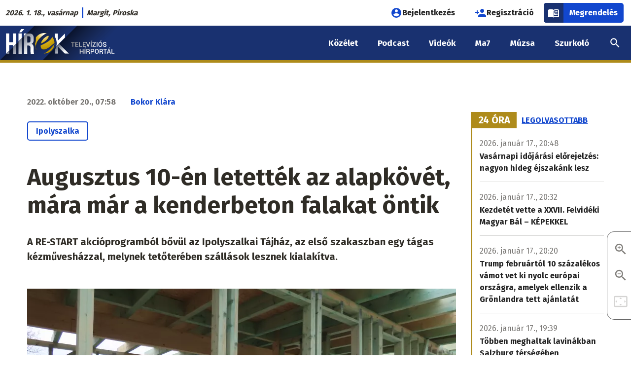

--- FILE ---
content_type: text/html; charset=UTF-8
request_url: https://www.hirek.sk/tajaink/augusztus-10-en-letettek-az-alapkovet-mara-mar-a-kenderbeton-falakat-ontik
body_size: 22364
content:
<!DOCTYPE html>
<html lang="hu" dir="ltr" prefix="og: https://ogp.me/ns#" class="no-js"><head>
    <link rel="preconnect" href="https://fonts.googleapis.com">
    <link rel="preconnect" href="https://fonts.gstatic.com" crossorigin>
    <link href="https://fonts.googleapis.com/css2?family=Fira+Sans:wght@400;700&display=swap" rel="stylesheet">
    <meta charset="utf-8" />
<script>var dataLayer = [{
            'id': '195055',
            'title': 'Augusztus 10-én letették az alapkövét, mára már a kenderbeton falakat öntik',
            'szerzo': 'Bokor Klára',
            'letrehozo': 'bokorklara58',
            'rovat': 'Tájaink',
            'domain': 'hirek.sk',
            'video_cikk_cim': '',
            'letrehozas_ideje_ev': '2022',
            'letrehozas_ideje_honap': '10',
            'letrehozas_ideje_nap': '20'
          }];</script>
<script>var cookies_services = ["ad_personalization","ad_storage","ad_user_data","analytics_storage","facebook","facebook_pixel","functional","instagram","pingdom","revive_adserver","telegram","twitter","video"];</script>
<script src="/modules/contrib/cookies_custom/js/cookies-gtm.js?v=2"></script>
<meta name="description" content="Dikácz Zsuzsanna a tájház vezetője, éltetője elmondja, régi álmuk vált valóra, amikor 2003-ban sikerült megvásárolniuk a tájház épületét. Rövidesen élő tájházzá varázsolták a helyet, ahol megülik az évkör ünnepeit, 15 ősi mesterséget tanítanak, a kemencében sül a tönkölykenyér, rétes, kuglóf, készülnek a savanyúságok, lekvárok, szörpök. A tájházban nyaranta négyszer gyerekek táboroznak, és évközben is sok iskolai és óvodai osztály keresi fel őket." />
<link rel="canonical" href="https://ma7.sk/tajaink/augusztus-10-en-letettek-az-alapkovet-mara-mar-a-kenderbeton-falakat-ontik" />
<meta property="og:site_name" content="Augusztus 10-én letették az alapkövét, mára már a kenderbeton falakat öntik | hírek.sk" />
<meta property="og:type" content="article" />
<meta property="og:url" content="https://www.hirek.sk/tajaink/augusztus-10-en-letettek-az-alapkovet-mara-mar-a-kenderbeton-falakat-ontik" />
<meta property="og:title" content="Augusztus 10-én letették az alapkövét, mára már a kenderbeton falakat öntik" />
<meta property="og:description" content="A RE-START akcióprogramból bővül az Ipolyszalkai Tájház, az első szakaszban egy tágas kézművesházzal, melynek tetőterében szállások lesznek kialakítva." />
<meta property="og:image" content="https://ma7media.storage.googleapis.com/sites/default/files/styles/facebook_twitter_preview/s3/2022-10/ipolyszalka-tajhaz-4.jpg?itok=jvraHdDB" />
<meta property="og:image:type" content="image/jpeg" />
<meta property="og:image:width" content="1080" />
<meta property="og:image:height" content="606" />
<meta property="og:image:alt" content="ipolyszalka-tajhaz-4.jpg" />
<meta property="og:updated_time" content="2022-10-20T15:25:57+02:00" />
<meta property="fb:app_id" content="820995448315379" />
<meta name="twitter:card" content="summary" />
<meta name="twitter:description" content="A RE-START akcióprogramból bővül az Ipolyszalkai Tájház, az első szakaszban egy tágas kézművesházzal, melynek tetőterében szállások lesznek kialakítva." />
<meta name="twitter:title" content="Augusztus 10-én letették az alapkövét, mára már a kenderbeton falakat öntik | hírek.sk" />
<meta name="twitter:image:alt" content="ipolyszalka-tajhaz-4.jpg" />
<meta name="twitter:image" content="https://ma7media.storage.googleapis.com/sites/default/files/styles/facebook_twitter_preview/s3/2022-10/ipolyszalka-tajhaz-4.jpg?itok=jvraHdDB" />
<meta name="Generator" content="Drupal 10 (https://www.drupal.org)" />
<meta name="MobileOptimized" content="width" />
<meta name="HandheldFriendly" content="true" />
<meta name="viewport" content="width=device-width, initial-scale=1.0" />
<script type="application/ld+json">{
    "@context": "https://schema.org",
    "@graph": [
        {
            "@type": "NewsArticle",
            "headline": "Augusztus 10-én letették az alapkövét, mára már a kenderbeton falakat öntik",
            "name": "Augusztus 10-én letették az alapkövét, mára már a kenderbeton falakat öntik",
            "description": "A RE-START akcióprogramból bővül az Ipolyszalkai Tájház, az első szakaszban egy tágas kézművesházzal, melynek tetőterében szállások lesznek kialakítva.",
            "about": [
                "tájház",
                "Interreg"
            ],
            "image": {
                "@type": "ImageObject",
                "url": "https://ma7media.storage.googleapis.com/sites/default/files/styles/facebook_twitter_preview/s3/2022-10/ipolyszalka-tajhaz-4.jpg?itok=jvraHdDB",
                "width": "1080",
                "height": "606"
            },
            "datePublished": "2022-10-20T07:58:16+0200",
            "dateModified": "2022-10-20T15:25:57+0200",
            "isAccessibleForFree": "True",
            "author": {
                "@type": "Person",
                "@id": "https://ma7.sk/node/23",
                "name": "Bokor Klára",
                "url": "https://ma7.sk/node/23"
            },
            "publisher": {
                "@type": "Organization",
                "@id": "https://www.ma7.sk",
                "name": "Ma7 Médiacsalád",
                "url": "https://www.ma7.sk",
                "sameAs": [
                    "https://facebook.com/ma7mcs/",
                    "https://facebook.com/hirek.sk/",
                    "https://facebook.com/muzsa.sk",
                    "https://facebook.com/szurkolo.sk",
                    "https://youtube.com/c/Ma7H%C3%ADrek",
                    "https://youtube.com/channel/UCyVtof2ik92xrS3TfHWhHkQ",
                    "https://instagram.com/ma7_mcs"
                ],
                "logo": {
                    "@type": "ImageObject",
                    "url": "https://www.ma7.sk/themes/custom/mbase/images/ma7-mediacsalad.svg",
                    "width": "1000",
                    "height": "852"
                }
            },
            "mainEntityOfPage": "https://www.hirek.sk/tajaink/augusztus-10-en-letettek-az-alapkovet-mara-mar-a-kenderbeton-falakat-ontik"
        },
        {
            "@type": "BreadcrumbList",
            "itemListElement": [
                {
                    "@type": "ListItem",
                    "position": 1,
                    "name": "Címlap",
                    "item": "https://www.hirek.sk/"
                },
                {
                    "@type": "ListItem",
                    "position": 2,
                    "name": "Tájaink",
                    "item": "https://www.hirek.sk/tajaink"
                }
            ]
        }
    ]
}</script>
<meta http-equiv="ImageToolbar" content="false" />
<meta name="theme-color" content="#193170" />
<link rel="icon" href="/themes/custom/hi/favicon.ico" type="image/vnd.microsoft.icon" />

    <title>Augusztus 10-én letették az alapkövét, mára már a kenderbeton falakat öntik | hírek.sk</title>
    <link rel="stylesheet" media="all" href="/sites/default/files/css/css_Ar0Qz5s2xBlP8iWPccymLoFrHeRr-U-qO3AUzASRLfs.css?delta=0&amp;language=hu&amp;theme=hi&amp;include=[base64]" />
<link rel="stylesheet" media="all" href="https://cdn.jsdelivr.net/npm/lightgallery@2.2.1/css/lightgallery-bundle.min.css" />
<link rel="stylesheet" media="all" href="/sites/default/files/css/css_tETmZBx7Uyh3Ry2N-igqgGWNuvX-OqYiz01Yqw5EVRg.css?delta=2&amp;language=hu&amp;theme=hi&amp;include=[base64]" />
<link rel="stylesheet" media="all" href="/sites/default/files/css/css_Tu2li7y4qmCRK43aPmY0HJYWfIfArmnhEUsHQxfh4kE.css?delta=3&amp;language=hu&amp;theme=hi&amp;include=[base64]" />
<link rel="stylesheet" media="print" href="/sites/default/files/css/css_Qdq-ybTfM63owauz51UIoZ3aNYo42AaLg8izL2rt1A8.css?delta=4&amp;language=hu&amp;theme=hi&amp;include=[base64]" />
<link rel="stylesheet" media="all" href="/sites/default/files/css/css_FP7XiQQBOGWj5wcRdYcA3YscOC_AKcrpjO_T4Rhgy8w.css?delta=5&amp;language=hu&amp;theme=hi&amp;include=[base64]" />

    <script type="application/json" data-drupal-selector="drupal-settings-json">{"path":{"baseUrl":"\/","pathPrefix":"","currentPath":"node\/195055","currentPathIsAdmin":false,"isFront":false,"currentLanguage":"hu"},"pluralDelimiter":"\u0003","suppressDeprecationErrors":true,"ajaxPageState":{"libraries":"[base64]","theme":"hi","theme_token":"-l8jK4CMIYp83N6eEdAj4xiEEVXSgUlubcbnOOFsMCU"},"ajaxTrustedUrl":[],"gtag":{"tagId":"","consentMode":false,"otherIds":[],"events":[],"additionalConfigInfo":[]},"gtm":{"tagId":null,"settings":{"data_layer":"dataLayer","include_classes":false,"allowlist_classes":"google\nnonGooglePixels\nnonGoogleScripts\nnonGoogleIframes","blocklist_classes":"customScripts\ncustomPixels","include_environment":false,"environment_id":"","environment_token":""},"tagIds":["GTM-5W4WPSR"]},"data":{"extlink":{"extTarget":true,"extTargetAppendNewWindowLabel":"(opens in a new window)","extTargetNoOverride":false,"extNofollow":true,"extTitleNoOverride":false,"extNoreferrer":false,"extFollowNoOverride":false,"extClass":"0","extLabel":"(k\u00fcls\u0151 hivatkoz\u00e1s)","extImgClass":false,"extSubdomains":true,"extExclude":"","extInclude":"","extCssExclude":"","extCssInclude":"","extCssExplicit":"","extAlert":false,"extAlertText":"Ez a hivatkoz\u00e1s egy k\u00fcls\u0151 webhelyre mutat, melynek tartalm\u00e1\u00e9rt nem v\u00e1llalunk felel\u0151ss\u00e9get.","extHideIcons":false,"mailtoClass":"0","telClass":"","mailtoLabel":"(a hivatkoz\u00e1s emailt k\u00fcld)","telLabel":"(link is a phone number)","extUseFontAwesome":false,"extIconPlacement":"append","extPreventOrphan":false,"extFaLinkClasses":"fa fa-external-link","extFaMailtoClasses":"fa fa-envelope-o","extAdditionalLinkClasses":"","extAdditionalMailtoClasses":"","extAdditionalTelClasses":"","extFaTelClasses":"fa fa-phone","whitelistedDomains":null,"extExcludeNoreferrer":""}},"cookies":{"cookiesjsr":{"config":{"cookie":{"name":"cookiesjsr","expires":31536000000,"domain":"","sameSite":"Lax","secure":false},"library":{"libBasePath":"\/libraries\/cookiesjsr\/dist","libPath":"\/libraries\/cookiesjsr\/dist\/cookiesjsr.min.js","scrollLimit":0},"callback":{"method":"","url":"","headers":[]},"interface":{"openSettingsHash":"#editCookieSettings","showDenyAll":true,"denyAllOnLayerClose":false,"settingsAsLink":false,"availableLangs":["hu"],"defaultLang":"hu","groupConsent":true,"cookieDocs":true}},"services":{"functional":{"id":"functional","services":[{"key":"functional","type":"functional","name":"Elengedhetetlen cookie-k","info":{"value":"\u003Cp\u003E\u003Cstrong\u003EMik azok a cookie-k?\u003C\/strong\u003E\u003Cbr \/\u003E\r\nTechnikailag egy k\u00f3dsorozat, amely alapj\u00e1n a b\u00f6ng\u00e9sz\u0151 \u00f6sszegy\u0171jt, \u00e9s tov\u00e1bb\u00edt bizonyos inform\u00e1ci\u00f3kat a viselked\u00e9s\u00fcnkr\u0151l egy adott szerverre.\u003Cbr \/\u003E\r\n\u00c1ltal\u00e1ban a cookie-k a felhaszn\u00e1l\u00f3k megk\u00fcl\u00f6nb\u00f6ztet\u00e9s\u00e9re szolg\u00e1lnak,\u0026nbsp; vagy a felhaszn\u00e1l\u00f3i be\u00e1ll\u00edt\u00e1sok meg\u0151rz\u00e9s\u00e9re.\u003C\/p\u003E\r\n\r\n\u003Cp\u003E\u003Cstrong\u003EMire haszn\u00e1ljuk \u0151ket?\u003C\/strong\u003E\u003Cbr \/\u003E\r\nA cookie f\u00e1jlok c\u00e9lja, hogy k\u00e9nyelmesebb\u00e9 tegy\u00e9k az adott weboldal b\u00f6ng\u00e9sz\u00e9s\u00e9t. K\u00fcl\u00f6nf\u00e9le t\u00edpus\u00fa cookie-k l\u00e9teznek elt\u00e9r\u0151 c\u00e9lokra:\u003C\/p\u003E\r\n\r\n\u003Cul\u003E\r\n\t\u003Cli\u003Eaz\u0026nbsp;\u003Cstrong\u003Ealapvet\u0151\u0026nbsp;\u003C\/strong\u003Ecookie-k elengedhetetlenek az oldal megfelel\u0151 m\u0171k\u00f6d\u00e9s\u00e9hez,\u003C\/li\u003E\r\n\t\u003Cli\u003Ea \u003Cstrong\u003Estatisztikai\u0026nbsp;\u003C\/strong\u003Ecookie-k seg\u00edtenek nek\u00fcnk a l\u00e1togat\u00f3k elemz\u00e9s\u00e9ben,\u003C\/li\u003E\r\n\t\u003Cli\u003Ea\u0026nbsp;\u003Cstrong\u003Ec\u00e9lz\u00f3\u0026nbsp;\u003C\/strong\u003Ecookie-k arra szolg\u00e1lnak, hogy az oldalunkon elhelyezett hirdet\u00e9sek megjelen\u00e9s\u00e9t szab\u00e1lyozz\u00e1k.\u003C\/li\u003E\r\n\t\u003Cli\u003Ea\u0026nbsp;\u003Cstrong\u003Ek\u00f6z\u00f6ss\u00e9gi \u003C\/strong\u003Ecookie-k a k\u00f6z\u00f6ss\u00e9gi oldalakon val\u00f3 megoszt\u00e1st, vagy a k\u00f6z\u00f6ss\u00e9gi m\u00e9di\u00e1ban megjelen\u0151 tartalom be\u00e1gyaz\u00e1s\u00e1t teszik lehet\u0151v\u00e9.\u003C\/li\u003E\r\n\u003C\/ul\u003E\r\n\r\n\u003Cp\u003E\u003Cstrong\u003EMit tegyen, ha nem szeretn\u00e9, hogy oldalunk cookie-kat mentsen a b\u00f6ng\u00e9sz\u0151j\u00e9be?\u003C\/strong\u003E\u003C\/p\u003E\r\n\r\n\u003Cp\u003EA \u0022Cookie be\u00e1ll\u00edt\u00e1sok\u0022 hivatkoz\u00e1s \u00e9s men\u00fcpont alatt b\u00e1rmikor elfogadhatja, elutas\u00edthatja vagy m\u00f3dos\u00edthatja az egyes cookie t\u00edpusok be\u00e1ll\u00edt\u00e1sait.\u003C\/p\u003E\r\n\r\n\u003Cp\u003EA cookie-k haszn\u00e1lat\u00e1t be\u00e1ll\u00edthatja a saj\u00e1t b\u00f6ng\u00e9sz\u0151j\u00e9ben is. A b\u00f6ng\u00e9sz\u0151 \u201eS\u00fag\u00f3\u201d men\u00fcpontj\u00e1ban megtal\u00e1lhatja a cookie-k be\u00e1ll\u00edt\u00e1s\u00e1ra vonatkoz\u00f3 inform\u00e1ci\u00f3kat. Ha erre az oldalra letiltja a cookie-kat, akkor az elengedhetetlen cookie-k sem lesznek haszn\u00e1latban, \u00edgy pl.\u0026nbsp; a bejelentkez\u00e9ssel \u00e9s a rendel\u00e9ssel kapcsolatos funkci\u00f3k sem fognak megfelel\u0151en m\u0171k\u00f6dni.\u003C\/p\u003E\r\n\r\n\u003Cp\u003EAz \u00e1ltalunk haszn\u00e1lt elengedhetetlen cookie-k a k\u00f6vetkez\u0151k:\u003C\/p\u003E\r\n\r\n\u003Ctable\u003E\r\n\t\u003Cthead\u003E\r\n\t\t\u003Ctr\u003E\r\n\t\t\t\u003Cth width=\u002215%\u0022\u003ECookie neve\u003C\/th\u003E\r\n\t\t\t\u003Cth width=\u002215%\u0022\u003EAlap\u00e9rtelmezett lej\u00e1rati id\u0151\u003C\/th\u003E\r\n\t\t\t\u003Cth\u003ELe\u00edr\u00e1s\u003C\/th\u003E\r\n\t\t\u003C\/tr\u003E\r\n\t\u003C\/thead\u003E\r\n\t\u003Ctbody\u003E\r\n\t\t\u003Ctr\u003E\r\n\t\t\t\u003Ctd\u003E\u003Ccode dir=\u0022ltr\u0022 translate=\u0022no\u0022\u003ESSESS\u0026lt;ID\u0026gt;\u003C\/code\u003E\u003C\/td\u003E\r\n\t\t\t\u003Ctd\u003E1 h\u00f3nap\u003C\/td\u003E\r\n\t\t\t\u003Ctd\u003EHa be van jelentkezve erre a weboldalra, egy munkamenet-cookie-ra van sz\u00fcks\u00e9g ahhoz, hogy a b\u00f6ng\u00e9sz\u0151j\u00e9t azonos\u00edtsa \u00e9s \u00f6sszekapcsolja az \u00d6n felhaszn\u00e1l\u00f3i fi\u00f3kj\u00e1val a weboldal kiszolg\u00e1l\u00f3j\u00e1nak h\u00e1tt\u00e9rt\u00e1r\u00e1ban.\u003C\/td\u003E\r\n\t\t\u003C\/tr\u003E\r\n\t\t\u003Ctr\u003E\r\n\t\t\t\u003Ctd\u003E\u003Ccode dir=\u0022ltr\u0022 translate=\u0022no\u0022\u003Ecookiesjsr\u003C\/code\u003E\u003C\/td\u003E\r\n\t\t\t\u003Ctd\u003E1 \u00e9v\u003C\/td\u003E\r\n\t\t\t\u003Ctd\u003EAmikor el\u0151sz\u00f6r l\u00e1togatott el erre a weboldalra, enged\u00e9lyt k\u00e9rt\u00fcnk \u00d6nt\u0151l t\u00f6bb olyan szolg\u00e1ltat\u00e1s haszn\u00e1lat\u00e1ra (bele\u00e9rtve a harmadik f\u00e9lt\u0151l sz\u00e1rmaz\u00f3 szolg\u00e1ltat\u00e1sokat is), amelyekhez adatok ment\u00e9se sz\u00fcks\u00e9ges a b\u00f6ng\u00e9sz\u0151j\u00e9ben (cookie-k, helyi t\u00e1rol\u00e1s). Az egyes cookie kateg\u00f3ri\u00e1kkal kapcsolatos d\u00f6nt\u00e9sei (enged\u00e9lyez\u00e9s, elutas\u00edt\u00e1s) ebben a cookie-ban t\u00e1rol\u00f3dnak, \u00e9s minden egyes alkalommal, amikor megl\u00e1togatja ezt a weboldalt, \u00fajra felhaszn\u00e1l\u00e1sra ker\u00fclnek.\u003C\/td\u003E\r\n\t\t\u003C\/tr\u003E\r\n\t\t\u003Ctr\u003E\r\n\t\t\t\u003Ctd\u003E\u003Ccode dir=\u0022ltr\u0022 translate=\u0022no\u0022\u003Ecookiesjsr_date\u003C\/code\u003E\u003C\/td\u003E\r\n\t\t\t\u003Ctd\u003E1 \u00e9v\u003C\/td\u003E\r\n\t\t\t\u003Ctd\u003EAz egyes cookie kateg\u00f3ri\u00e1kkal kapcsolatos d\u00f6nt\u00e9s\u00e9nek legut\u00f3bbi id\u0151pontja (enged\u00e9lyez\u00e9s, elutas\u00edt\u00e1s) ebben a cookie-ban t\u00e1rol\u00f3dik.\u003C\/td\u003E\r\n\t\t\u003C\/tr\u003E\r\n\t\u003C\/tbody\u003E\r\n\u003C\/table\u003E\r\n\r\n\u003Cp\u003EA Cloudflare szolg\u00e1ltat\u00e1s\u00e1t haszn\u00e1ljuk a spam elleni v\u00e9dekez\u00e9s c\u00e9lj\u00e1b\u00f3l.\u003C\/p\u003E\r\n\r\n\u003Cp\u003E\u003Ca href=\u0022https:\/\/developers.cloudflare.com\/fundamentals\/reference\/policies-compliances\/cloudflare-cookies\/\u0022\u003ECloudflare cookie t\u00e1j\u00e9koztat\u00f3\u003C\/a\u003E\u003C\/p\u003E\r\n\r\n\u003Cp\u003E\u0026nbsp;\u003C\/p\u003E\r\n","format":"full_html"},"uri":"","needConsent":false}],"weight":1},"performance":{"id":"performance","services":[{"key":"ad_storage","type":"performance","name":"Konverzi\u00f3linkel\u0151","info":{"value":"\u003Cp\u003ELehet\u0151v\u00e9 teszi, hogy cookie-kat haszn\u00e1lva k\u00e9t vagy t\u00f6bb, k\u00fcl\u00f6n domainen l\u00e9v\u0151, egym\u00e1ssal kapcsolatban \u00e1ll\u00f3 webhely k\u00f6zti munkamenet egyk\u00e9nt legyen m\u00e9rve.\u003C\/p\u003E\r\n\r\n\u003Cp\u003E\u003Ca href=\u0022https:\/\/policies.google.com\/technologies\/cookies?hl=hu-HU#types-of-cookies\u0022\u003EAdatv\u00e9delmi t\u00e1j\u00e9koztat\u00f3\u003C\/a\u003E\u003C\/p\u003E\r\n","format":"bevezeto_szovegszerkeszto"},"uri":"","needConsent":true},{"key":"analytics_storage","type":"performance","name":"Google Analytics","info":{"value":"\u003Cp\u003EA cikkeink \u00e9s oldalaink olvasotts\u00e1g\u00e1nak m\u00e9r\u00e9s\u00e9re a Google Analytics szolg\u00e1ltat\u00e1st haszn\u00e1ljuk. A l\u00e1togat\u00f3k IP-c\u00edm\u00e9t anonimiz\u00e1ljuk, \u00edgy biztos\u00edtva, hogy egy adott l\u00e1togat\u00f3t ne lehessen azonos\u00edtani. Az Analytics IP-anonimiz\u00e1l\u00e1si funkci\u00f3ja nem sokkal a c\u00edm Google Analytics sz\u00e1m\u00e1ra val\u00f3 elk\u00fcld\u00e9se ut\u00e1n null\u00e1zza a mem\u00f3ri\u00e1ban az IPv4-felhaszn\u00e1l\u00f3k IP-c\u00edm\u00e9nek utols\u00f3 oktettj\u00e9t, illetve az IPv6-c\u00edmek utols\u00f3 80 bitj\u00e9t. A rendszer \u00edgy soha nem \u00edrja lemezre a teljes IP-c\u00edmet, amely a l\u00e1togat\u00f3t pontosabban azonos\u00edthatn\u00e1. A 192.168.1.123 c\u00edm pl. 192.168.1.0-ra v\u00e1ltozik. Amennyiben nem fogadja el a statisztikai s\u00fctik haszn\u00e1lat\u00e1t, minden oldalmegtekint\u00e9st \u00f6n\u00e1ll\u00f3 egyedi l\u00e1togat\u00e1sk\u00e9nt m\u00e9r\u00fcnk.\u003C\/p\u003E\r\n\r\n\u003Cp\u003E\u003Ca href=\u0022https:\/\/support.google.com\/analytics\/answer\/6004245?hl=hu\u0026amp;ref_topic=2919631\u0022\u003EGoogle Analytics adatkezel\u00e9si \u00fatmutat\u00f3\u003C\/a\u003E\u003C\/p\u003E\r\n","format":"bevezeto_szovegszerkeszto"},"uri":"","needConsent":true},{"key":"facebook_pixel","type":"performance","name":"Facebook Pixel","info":{"value":"\u003Cp\u003EA Facebook statisztikai cookie-ja.\u003C\/p\u003E\r\n\r\n\u003Cp\u003E\u003Ca href=\u0022https:\/\/www.facebook.com\/policies\/cookies\u0022\u003EFacebook adatv\u00e9delmi t\u00e1j\u00e9koztat\u00f3\u003C\/a\u003E\u003C\/p\u003E\r\n","format":"full_html"},"uri":"","needConsent":true},{"key":"pingdom","type":"performance","name":"Pingdom","info":{"value":"\u003Cp\u003EA SolarWinds\u0026nbsp;Pingdom szolg\u00e1ltat\u00e1st az oldalaink m\u0171szaki teljes\u00edtm\u00e9ny\u00e9vel kapcsolatos m\u00e9r\u00e9s\u00e9re haszn\u00e1ljuk.\u003C\/p\u003E\r\n\r\n\u003Cp\u003E\u003Ca href=\u0022https:\/\/www.solarwinds.com\/cookies\u0022\u003ESolrawinds adatv\u00e9delmi t\u00e1j\u00e9koztat\u00f3\u003C\/a\u003E\u003C\/p\u003E\r\n","format":"bevezeto_szovegszerkeszto"},"uri":"","needConsent":true}],"weight":10},"video":{"id":"video","services":[{"key":"video","type":"video","name":"Videomegoszt\u00f3 oldalak","info":{"value":"\u003Cp\u003EAz oldalunkra be\u00e1gyazott YouTube vide\u00f3s tartalmak nem mentenek cookie-kat a b\u00f6ng\u00e9sz\u0151ben.\u003C\/p\u003E\r\n\r\n\u003Cp\u003EAz oldalunkra be\u00e1gyazott Vimeo-, TikTok-, \u00e9s Rumble-tartalmak 3. f\u00e9lt\u0151l sz\u00e1rmaz\u00f3 cookie-kat helyezhetnek el a b\u00f6ng\u00e9sz\u0151ben.\u0026nbsp;Mindaddig, am\u00edg nem enged\u00e9lyezi ezen szolg\u00e1ltat\u00e1s cookie-jainak haszn\u00e1lat\u00e1t, az ilyen be\u00e1gyaz\u00e1sok nem fognak megjelenni oldalunkon.\u003C\/p\u003E\r\n\r\n\u003Cp\u003E\u003Ca href=\u0022https:\/\/policies.google.com\/privacy\u0022\u003EYouTube (Google) adatv\u00e9delmi t\u00e1j\u00e9koztat\u00f3\u003C\/a\u003E\u003C\/p\u003E\r\n\r\n\u003Cp\u003E\u003Ca href=\u0022https:\/\/vimeo.com\/privacy\u0022\u003EVimeo adatv\u00e9delmi t\u00e1j\u00e9koztat\u00f3\u003C\/a\u003E\u003C\/p\u003E\r\n\r\n\u003Cp\u003E\u003Ca href=\u0022https:\/\/www.tiktok.com\/legal\/privacy-policy-eea\u0022\u003ETikTok adatv\u00e9delmi t\u00e1j\u00e9koztat\u00f3\u003C\/a\u003E\u003C\/p\u003E\r\n\r\n\u003Cp\u003E\u003Ca href=\u0022https:\/\/rumble.com\/s\/privacy#s7\u0022\u003ERumble adatv\u00e9delmi t\u00e1j\u00e9koztat\u00f3\u003C\/a\u003E\u003C\/p\u003E\r\n","format":"full_html"},"uri":"","needConsent":true}],"weight":20},"social":{"id":"social","services":[{"key":"facebook","type":"social","name":"Facebook","info":{"value":"\u003Cp\u003EAz oldalunkra be\u00e1gyazott Facebook-tartalmak 3. f\u00e9lt\u0151l sz\u00e1rmaz\u00f3 cookie-kat helyezhetnek el a b\u00f6ng\u00e9sz\u0151ben.\u0026nbsp;Mindaddig, am\u00edg nem enged\u00e9lyezi ezen szolg\u00e1ltat\u00e1s cookie-jainak haszn\u00e1lat\u00e1t, a Facebookr\u00f3l be\u00e1gyazott tartalmak nem fognak megjelenni oldalunkon.\u003C\/p\u003E\r\n\r\n\u003Cp\u003E\u003Ca href=\u0022https:\/\/www.facebook.com\/policies\/cookies\u0022\u003EFacebook adatv\u00e9delmi t\u00e1j\u00e9koztat\u00f3\u003C\/a\u003E\u003C\/p\u003E\r\n","format":"full_html"},"uri":"","needConsent":true},{"key":"instagram","type":"social","name":"Instagram","info":{"value":"\u003Cp\u003EAz oldalunkra be\u00e1gyazott Instagram-tartalmak 3. f\u00e9lt\u0151l sz\u00e1rmaz\u00f3 cookie-kat helyeznek el a b\u00f6ng\u00e9sz\u0151ben. Mindaddig, am\u00edg nem enged\u00e9lyezi ezen szolg\u00e1ltat\u00e1s cookie-jainak haszn\u00e1lat\u00e1t, az Instagramr\u00f3l be\u00e1gyazott tartalmak nem fognak megjelenni oldalunkon.\u003C\/p\u003E\r\n\r\n\u003Cp\u003E\u003Ca href=\u0022https:\/\/help.instagram.com\/196883487377501\u0022\u003EInstagram adatv\u00e9delmi t\u00e1j\u00e9koztat\u00f3\u003C\/a\u003E\u003C\/p\u003E\r\n","format":"full_html"},"uri":"","needConsent":true},{"key":"telegram","type":"social","name":"Telegram","info":{"value":"\u003Cp\u003EAz oldalunkra be\u00e1gyazott Telegram-tartalmak 3. f\u00e9lt\u0151l sz\u00e1rmaz\u00f3 cookie-kat helyezhetnek el a b\u00f6ng\u00e9sz\u0151ben. Mindaddig, am\u00edg nem enged\u00e9lyezi ezen szolg\u00e1ltat\u00e1s cookie-jainak haszn\u00e1lat\u00e1t, a Telegramr\u00f3l be\u00e1gyazott tartalmak nem fognak megjelenni oldalunkon.\u003C\/p\u003E\r\n\r\n\u003Cp\u003E\u003Ca href=\u0022https:\/\/telegram.org\/privacy#3-6-cookies\u0022\u003ETelegram adatv\u00e9delmi t\u00e1j\u00e9koztat\u00f3\u003C\/a\u003E\u003C\/p\u003E\r\n","format":"full_html"},"uri":"","needConsent":true},{"key":"twitter","type":"social","name":"X","info":{"value":"\u003Cp\u003EAz oldalunkra be\u00e1gyazott X-tartalmak 3. f\u00e9lt\u0151l sz\u00e1rmaz\u00f3 cookie-kat helyezhetnek el a b\u00f6ng\u00e9sz\u0151ben. Mindaddig, am\u00edg nem enged\u00e9lyezi ezen szolg\u00e1ltat\u00e1s cookie-jainak haszn\u00e1lat\u00e1t, az X-r\u0151l be\u00e1gyazott tartalmak nem fognak megjelenni oldalunkon.\u003C\/p\u003E\r\n\r\n\u003Cp\u003E\u003Ca href=\u0022https:\/\/help.x.com\/en\/rules-and-policies\/x-cookies\u0022\u003EX adatv\u00e9delmi t\u00e1j\u00e9koztat\u00f3\u003C\/a\u003E\u003C\/p\u003E\r\n","format":"full_html"},"uri":"","needConsent":true}],"weight":30},"tracking":{"id":"tracking","services":[{"key":"ad_personalization","type":"tracking","name":"Google Ad Personalization","info":{"value":"\u003Cp\u003ESzem\u00e9lyre szabott hirdet\u00e9sekhez val\u00f3 hozz\u00e1j\u00e1rul\u00e1s Google-szolg\u00e1ltat\u00e1son bel\u00fcl.\u003C\/p\u003E\r\n\r\n\u003Cp\u003E\u003Ca href=\u0022https:\/\/policies.google.com\/technologies\/cookies?hl=hu-HU#types-of-cookies\u0022\u003EAdatv\u00e9delmi t\u00e1j\u00e9koztat\u00f3\u003C\/a\u003E\u003C\/p\u003E\r\n","format":"bevezeto_szovegszerkeszto"},"uri":"","needConsent":true},{"key":"ad_user_data","type":"tracking","name":"Google Ad User Data","info":{"value":"\u003Cp\u003EHozz\u00e1j\u00e1rul\u00e1st ad a hirdet\u00e9sekkel kapcsolatos felhaszn\u00e1l\u00f3i adatok statisztik\u00e1inak Google fel\u00e9 t\u00f6rt\u00e9n\u0151 elk\u00fcld\u00e9s\u00e9hez.\u003C\/p\u003E\r\n\r\n\u003Cp\u003E\u003Ca href=\u0022https:\/\/policies.google.com\/technologies\/cookies?hl=hu-HU#types-of-cookies\u0022\u003EAdatv\u00e9delmi t\u00e1j\u00e9koztat\u00f3\u003C\/a\u003E\u003C\/p\u003E\r\n","format":"bevezeto_szovegszerkeszto"},"uri":"","needConsent":true},{"key":"revive_adserver","type":"tracking","name":"Revive Adserver","info":{"value":"\u003Ctable\u003E\r\n\t\u003Cthead\u003E\r\n\t\t\u003Ctr\u003E\r\n\t\t\t\u003Cth width=\u002215%\u0022\u003ECookie neve\u003C\/th\u003E\r\n\t\t\t\u003Cth width=\u002215%\u0022\u003EAlap\u00e9rtelmezett lej\u00e1rati id\u0151\u003C\/th\u003E\r\n\t\t\t\u003Cth\u003ELe\u00edr\u00e1s\u003C\/th\u003E\r\n\t\t\u003C\/tr\u003E\r\n\t\u003C\/thead\u003E\r\n\t\u003Ctbody\u003E\r\n\t\t\u003Ctr\u003E\r\n\t\t\t\u003Ctd\u003E\u003Ccode dir=\u0022ltr\u0022 translate=\u0022no\u0022\u003EOAID\u003C\/code\u003E\u003C\/td\u003E\r\n\t\t\t\u003Ctd\u003E1 \u00e9v\u003C\/td\u003E\r\n\t\t\t\u003Ctd\u003EA rekl\u00e1mok megjelen\u00edt\u00e9s\u00e9re a\u0026nbsp;ny\u00edlt forr\u00e1sk\u00f3d\u00fa Revive Adsever hirdet\u00e9si rendszert haszn\u00e1ljuk. A l\u00e1togat\u00f3 egyedi b\u00f6ng\u00e9sz\u0151 cookie-\u00e9rt\u00e9k\u00e9t minden l\u00e1togat\u00f3 eset\u00e9ben ugyanazzal az \u00e9rt\u00e9kkel helyettes\u00edti: 010001110100010001000100010100010000010101010010 (a GDPR bin\u00e1ris r\u00f6vid\u00edt\u00e9se). Minden \u00faj l\u00e1togat\u00f3hoz ugyanaz a cookie-\u00e9rt\u00e9k (01000111010001000100010001000100010101010010) ker\u00fcl hozz\u00e1rendel\u00e9sre. Ilyen m\u00f3don a l\u00e1togat\u00f3k nem ker\u00fclnek azonos\u00edt\u00e1sa.\u003C\/td\u003E\r\n\t\t\u003C\/tr\u003E\r\n\t\u003C\/tbody\u003E\r\n\u003C\/table\u003E\r\n\r\n\u003Cp\u003EA Revive Adserver a negyedik IP-c\u00edmsz\u00e1mot is null\u00e1ra v\u00e1ltoztatja, \u00edgy biztos\u00edtva, hogy egy adott l\u00e1togat\u00f3t ne lehessen azonos\u00edtani. A 192.168.1.123 p\u00e9ld\u00e1ul 192.168.1.0-ra v\u00e1ltozik. Ezt az anonimiz\u00e1lt IP-t ezut\u00e1n fel lehet haszn\u00e1lni a f\u00f6ldrajz alap\u00fa c\u00e9lz\u00e1sra.\u003C\/p\u003E\r\n\r\n\u003Cp\u003E\u003Ca href=\u0022https:\/\/www.revive-adserver.com\/privacy\/personal-data\/\u0022\u003ERevive Adserver adatv\u00e9delmi t\u00e1j\u00e9koztat\u00f3\u003C\/a\u003E\u003C\/p\u003E\r\n","format":"full_html"},"uri":"","needConsent":true}],"weight":40}},"translation":{"_core":{"default_config_hash":"r0JMDv27tTPrhzD4ypdLS0Jijl0-ccTUdlBkqvbAa8A"},"langcode":"hu","bannerText":"Oldalainkon cookie f\u00e1jlokat haszn\u00e1lunk. Ha a \u0022Mind elfogad\u00e1sa\u0022 lehet\u0151s\u00e9get v\u00e1lasztja, akkor hozz\u00e1j\u00e1rul az \u00f6sszes cookie haszn\u00e1lat\u00e1hoz. Lehet\u0151s\u00e9ge van a cookiek haszn\u00e1lat\u00e1t korl\u00e1tozni, ez esetben viszont a harmadik f\u00e9lt\u0151l sz\u00e1rmaz\u00f3 tartalmak el\u00e9rhetetlenek lehetnek. A \u0022Cookie be\u00e1ll\u00edt\u00e1sok\u0022 hivatkoz\u00e1s \u00e9s men\u00fcpont alatt b\u00e1rmikor m\u00f3dos\u00edthatja az egyes cookiek haszn\u00e1lat\u00e1ra vonatkoz\u00f3 be\u00e1ll\u00edt\u00e1s\u00e1t.","privacyPolicy":"Adatv\u00e9delem","privacyUri":"","imprint":"Impresszum","imprintUri":"","cookieDocs":"Cookie-kr\u00f3l b\u0151vebben itt olvashat","cookieDocsUri":"\/cookies\/documentation","officialWebsite":"Hivatalos weboldal","denyAll":"Mind elutas\u00edt\u00e1sa","alwaysActive":"Mindig akt\u00edv","settings":"Cookie be\u00e1ll\u00edt\u00e1sok","acceptAll":"Mind elfogad\u00e1sa","requiredCookies":"Elengedhetetlen cookie-k","cookieSettings":"Cookie be\u00e1ll\u00edt\u00e1sok","close":"Bez\u00e1r","readMore":"Tov\u00e1bb","allowed":"enged\u00e9lyezve","denied":"elutas\u00edtva","settingsAllServices":"Be\u00e1ll\u00edt\u00e1sok minden kateg\u00f3ri\u00e1hoz","saveSettings":"Ment\u00e9s","default_langcode":"en","disclaimerText":"Minden cookie-inform\u00e1ci\u00f3 a szolg\u00e1ltat\u00f3k \u00e1ltal megv\u00e1ltozthat. Ezeket az inform\u00e1ci\u00f3kat rendszeresen friss\u00edtj\u00fck","disclaimerTextPosition":"above","processorDetailsLabel":"Feldolgoz\u00f3 c\u00e9g adatai","processorLabel":"C\u00e9gn\u00e9v","processorWebsiteUrlLabel":"C\u00e9g weboldala","processorPrivacyPolicyUrlLabel":"C\u00e9ges adatv\u00e9delmi t\u00e1j\u00e9koztat\u00f3","processorCookiePolicyUrlLabel":"C\u00e9ges cookie adatv\u00e9delmi t\u00e1j\u00e9koztat\u00f3","processorContactLabel":"Adatv\u00e9delmi el\u00e9rhet\u0151s\u00e9gek","placeholderAcceptAllText":"Minden cookie elfogad\u00e1sa","functional":{"title":"Elengedhetetlen cookie-k","details":"A cookie-k olyan kis sz\u00f6veges f\u00e1jlok, amelyeket a b\u00f6ng\u00e9sz\u0151je helyez el az \u00d6n eszk\u00f6z\u00e9n, hogy bizonyos inform\u00e1ci\u00f3kat t\u00e1roljon. A t\u00e1rolt \u00e9s visszak\u00fcld\u00f6tt inform\u00e1ci\u00f3k seg\u00edts\u00e9g\u00e9vel egy weboldal felismerheti, hogy \u00d6n kor\u00e1bban m\u00e1r bel\u00e9pett \u00e9s megl\u00e1togatta azt. Ezt az inform\u00e1ci\u00f3t arra haszn\u00e1ljuk, hogy a weboldalon megjelen\u0151 tartalmakat az \u00d6n preferenci\u00e1inak megfelel\u0151en rendezz\u00fck \u00e9s jelen\u00edts\u00fck meg. Ezen folyamat alapj\u00e1n csak a cookie azonos\u00edthat\u00f3 az \u00d6n eszk\u00f6z\u00e9n. Szem\u00e9lyes adatok t\u00e1rol\u00e1s\u00e1ra csak az \u00d6n kifejezett hozz\u00e1j\u00e1rul\u00e1s\u00e1t k\u00f6vet\u0151en ker\u00fcl sor, vagy ha ez felt\u00e9tlen\u00fcl sz\u00fcks\u00e9ges az \u00e1ltalunk ny\u00fajtott \u00e9s az \u00d6n \u00e1ltal ig\u00e9nybe vett szolg\u00e1ltat\u00e1s haszn\u00e1lat\u00e1hoz.\r\n\r\nAz alapvet\u0151 cookie-k elengedhetetlenek az oldal megfelel\u0151 m\u0171k\u00f6d\u00e9s\u00e9hez."},"performance":{"title":"Statisztikai","details":"A statisztikai cookie-k \u00f6sszes\u00edtett inform\u00e1ci\u00f3kat gy\u0171jtenek arr\u00f3l, hogy h\u00e1nyan \u00e9s hogyan haszn\u00e1lj\u00e1k a weboldalainkat. Ennek c\u00e9lja a weboldalak vonzerej\u00e9nek, tartalm\u00e1nak \u00e9s funkcionalit\u00e1s\u00e1nak jav\u00edt\u00e1sa. Ezen cookie-k seg\u00edtenek meghat\u00e1rozni, hogy a weboldalunk egyes aloldalait, milyen gyakran \u00e9s mennyi ideig l\u00e1togatj\u00e1k, ill. hogy a felhaszn\u00e1l\u00f3k mely tartalmak ir\u00e1nt \u00e9rdekl\u0151dnek. Ezeket az inform\u00e1ci\u00f3kat statisztikai jelent\u00e9sek \u00f6ssze\u00e1ll\u00edt\u00e1s\u00e1ra haszn\u00e1ljuk fel, amelyek seg\u00edts\u00e9g\u00e9vel a weboldalunk tartalm\u00e1t az \u00d6n ig\u00e9nyeihez igaz\u00edthatjuk, \u00e9s optimaliz\u00e1lhatjuk k\u00edn\u00e1latunkat."},"video":{"title":"Vide\u00f3","details":"A harmadik f\u00e9lt\u0151l sz\u00e1rmaz\u00f3 vide\u00f3megoszt\u00f3 szolg\u00e1ltat\u00e1sok a vide\u00f3s tartalmak be\u00e1gyaz\u00e1s\u00e1t teszik lehet\u0151v\u00e9."},"social":{"title":"K\u00f6z\u00f6ss\u00e9gi","details":"A k\u00f6z\u00f6ss\u00e9gi oldalakon val\u00f3 megoszt\u00e1st, vagy a k\u00f6z\u00f6ss\u00e9gi m\u00e9di\u00e1ban megjelen\u0151 tartalom be\u00e1gyaz\u00e1s\u00e1t a k\u00f6z\u00f6ss\u00e9gi- \u00e9s interakci\u00f3s cookie-k teszik lehet\u0151v\u00e9."},"tracking":{"title":"C\u00e9lz\u00f3","details":"A\u00a0c\u00e9lz\u00f3\u00a0cookie-k arra szolg\u00e1lnak, hogy az oldalunkon megjelen\u0151 hirdet\u00e9sek megjelen\u00e9s\u00e9t szab\u00e1lyozz\u00e1k."}}},"cookiesTexts":{"_core":{"default_config_hash":"r0JMDv27tTPrhzD4ypdLS0Jijl0-ccTUdlBkqvbAa8A"},"langcode":"hu","bannerText":"Oldalainkon cookie f\u00e1jlokat haszn\u00e1lunk. Ha a \u0022Mind elfogad\u00e1sa\u0022 lehet\u0151s\u00e9get v\u00e1lasztja, akkor hozz\u00e1j\u00e1rul az \u00f6sszes cookie haszn\u00e1lat\u00e1hoz. Lehet\u0151s\u00e9ge van a cookiek haszn\u00e1lat\u00e1t korl\u00e1tozni, ez esetben viszont a harmadik f\u00e9lt\u0151l sz\u00e1rmaz\u00f3 tartalmak el\u00e9rhetetlenek lehetnek. A \u0022Cookie be\u00e1ll\u00edt\u00e1sok\u0022 hivatkoz\u00e1s \u00e9s men\u00fcpont alatt b\u00e1rmikor m\u00f3dos\u00edthatja az egyes cookiek haszn\u00e1lat\u00e1ra vonatkoz\u00f3 be\u00e1ll\u00edt\u00e1s\u00e1t.","privacyPolicy":"Adatv\u00e9delem","privacyUri":"","imprint":"Impresszum","imprintUri":"","cookieDocs":"Cookie-kr\u00f3l b\u0151vebben itt olvashat","cookieDocsUri":"\/cookies\/documentation","officialWebsite":"Hivatalos weboldal","denyAll":"Mind elutas\u00edt\u00e1sa","alwaysActive":"Mindig akt\u00edv","settings":"Cookie be\u00e1ll\u00edt\u00e1sok","acceptAll":"Mind elfogad\u00e1sa","requiredCookies":"Elengedhetetlen cookie-k","cookieSettings":"Cookie be\u00e1ll\u00edt\u00e1sok","close":"Bez\u00e1r","readMore":"Tov\u00e1bb","allowed":"enged\u00e9lyezve","denied":"elutas\u00edtva","settingsAllServices":"Be\u00e1ll\u00edt\u00e1sok minden kateg\u00f3ri\u00e1hoz","saveSettings":"Ment\u00e9s","default_langcode":"en","disclaimerText":"Minden cookie-inform\u00e1ci\u00f3 a szolg\u00e1ltat\u00f3k \u00e1ltal megv\u00e1ltozthat. Ezeket az inform\u00e1ci\u00f3kat rendszeresen friss\u00edtj\u00fck","disclaimerTextPosition":"above","processorDetailsLabel":"Feldolgoz\u00f3 c\u00e9g adatai","processorLabel":"C\u00e9gn\u00e9v","processorWebsiteUrlLabel":"C\u00e9g weboldala","processorPrivacyPolicyUrlLabel":"C\u00e9ges adatv\u00e9delmi t\u00e1j\u00e9koztat\u00f3","processorCookiePolicyUrlLabel":"C\u00e9ges cookie adatv\u00e9delmi t\u00e1j\u00e9koztat\u00f3","processorContactLabel":"Adatv\u00e9delmi el\u00e9rhet\u0151s\u00e9gek","placeholderAcceptAllText":"Minden cookie elfogad\u00e1sa"},"services":{"ad_personalization":{"uuid":"758074e1-c679-433f-9575-0f156a19138f","langcode":"hu","status":true,"dependencies":[],"id":"ad_personalization","label":"Google Ad Personalization","group":"tracking","info":{"value":"\u003Cp\u003ESzem\u00e9lyre szabott hirdet\u00e9sekhez val\u00f3 hozz\u00e1j\u00e1rul\u00e1s Google-szolg\u00e1ltat\u00e1son bel\u00fcl.\u003C\/p\u003E\r\n\r\n\u003Cp\u003E\u003Ca href=\u0022https:\/\/policies.google.com\/technologies\/cookies?hl=hu-HU#types-of-cookies\u0022\u003EAdatv\u00e9delmi t\u00e1j\u00e9koztat\u00f3\u003C\/a\u003E\u003C\/p\u003E\r\n","format":"bevezeto_szovegszerkeszto"},"consentRequired":true,"purpose":"","processor":"","processorContact":"","processorUrl":"","processorPrivacyPolicyUrl":"","processorCookiePolicyUrl":"","placeholderMainText":"Ez a tartalom blokkolva van, mert a Google Ad Personalization cookie-kat nem fogadta el.","placeholderAcceptText":"Csak a Google Ad Personalization cookie-k elfogad\u00e1sa"},"ad_storage":{"uuid":"02483a5c-e500-4b0e-b86d-0c393de43351","langcode":"hu","status":true,"dependencies":[],"id":"ad_storage","label":"Konverzi\u00f3linkel\u0151","group":"performance","info":{"value":"\u003Cp\u003ELehet\u0151v\u00e9 teszi, hogy cookie-kat haszn\u00e1lva k\u00e9t vagy t\u00f6bb, k\u00fcl\u00f6n domainen l\u00e9v\u0151, egym\u00e1ssal kapcsolatban \u00e1ll\u00f3 webhely k\u00f6zti munkamenet egyk\u00e9nt legyen m\u00e9rve.\u003C\/p\u003E\r\n\r\n\u003Cp\u003E\u003Ca href=\u0022https:\/\/policies.google.com\/technologies\/cookies?hl=hu-HU#types-of-cookies\u0022\u003EAdatv\u00e9delmi t\u00e1j\u00e9koztat\u00f3\u003C\/a\u003E\u003C\/p\u003E\r\n","format":"bevezeto_szovegszerkeszto"},"consentRequired":true,"purpose":"","processor":"","processorContact":"","processorUrl":"","processorPrivacyPolicyUrl":"","processorCookiePolicyUrl":"","placeholderMainText":"Ez a tartalom blokkolva van, mert a Konverzi\u00f3linkel\u0151 cookie-kat nem fogadta el.","placeholderAcceptText":"Csak a Konverzi\u00f3linkel\u0151 cookie-k elfogad\u00e1sa"},"ad_user_data":{"uuid":"4bbe52fe-4216-4b81-905b-e92ff03f280b","langcode":"hu","status":true,"dependencies":[],"id":"ad_user_data","label":"Google Ad User Data","group":"tracking","info":{"value":"\u003Cp\u003EHozz\u00e1j\u00e1rul\u00e1st ad a hirdet\u00e9sekkel kapcsolatos felhaszn\u00e1l\u00f3i adatok statisztik\u00e1inak Google fel\u00e9 t\u00f6rt\u00e9n\u0151 elk\u00fcld\u00e9s\u00e9hez.\u003C\/p\u003E\r\n\r\n\u003Cp\u003E\u003Ca href=\u0022https:\/\/policies.google.com\/technologies\/cookies?hl=hu-HU#types-of-cookies\u0022\u003EAdatv\u00e9delmi t\u00e1j\u00e9koztat\u00f3\u003C\/a\u003E\u003C\/p\u003E\r\n","format":"bevezeto_szovegszerkeszto"},"consentRequired":true,"purpose":"","processor":"","processorContact":"","processorUrl":"","processorPrivacyPolicyUrl":"","processorCookiePolicyUrl":"","placeholderMainText":"Ez a tartalom blokkolva van, mert a Google Ad User Data cookie-kat nem fogadta el.","placeholderAcceptText":"Csak a Google Ad User Data cookie-k elfogad\u00e1sa"},"analytics_storage":{"uuid":"11d8f9ca-0738-4a6a-84f1-ee98aab4d5da","langcode":"hu","status":true,"dependencies":[],"id":"analytics_storage","label":"Google Analytics","group":"performance","info":{"value":"\u003Cp\u003EA cikkeink \u00e9s oldalaink olvasotts\u00e1g\u00e1nak m\u00e9r\u00e9s\u00e9re a Google Analytics szolg\u00e1ltat\u00e1st haszn\u00e1ljuk. A l\u00e1togat\u00f3k IP-c\u00edm\u00e9t anonimiz\u00e1ljuk, \u00edgy biztos\u00edtva, hogy egy adott l\u00e1togat\u00f3t ne lehessen azonos\u00edtani. Az Analytics IP-anonimiz\u00e1l\u00e1si funkci\u00f3ja nem sokkal a c\u00edm Google Analytics sz\u00e1m\u00e1ra val\u00f3 elk\u00fcld\u00e9se ut\u00e1n null\u00e1zza a mem\u00f3ri\u00e1ban az IPv4-felhaszn\u00e1l\u00f3k IP-c\u00edm\u00e9nek utols\u00f3 oktettj\u00e9t, illetve az IPv6-c\u00edmek utols\u00f3 80 bitj\u00e9t. A rendszer \u00edgy soha nem \u00edrja lemezre a teljes IP-c\u00edmet, amely a l\u00e1togat\u00f3t pontosabban azonos\u00edthatn\u00e1. A 192.168.1.123 c\u00edm pl. 192.168.1.0-ra v\u00e1ltozik. Amennyiben nem fogadja el a statisztikai s\u00fctik haszn\u00e1lat\u00e1t, minden oldalmegtekint\u00e9st \u00f6n\u00e1ll\u00f3 egyedi l\u00e1togat\u00e1sk\u00e9nt m\u00e9r\u00fcnk.\u003C\/p\u003E\r\n\r\n\u003Cp\u003E\u003Ca href=\u0022https:\/\/support.google.com\/analytics\/answer\/6004245?hl=hu\u0026amp;ref_topic=2919631\u0022\u003EGoogle Analytics adatkezel\u00e9si \u00fatmutat\u00f3\u003C\/a\u003E\u003C\/p\u003E\r\n","format":"bevezeto_szovegszerkeszto"},"consentRequired":true,"purpose":"","processor":"","processorContact":"","processorUrl":"","processorPrivacyPolicyUrl":"","processorCookiePolicyUrl":"","placeholderMainText":"Ez a tartalom blokkolva van, mert a Google Analytics cookie-kat nem fogadta el.","placeholderAcceptText":"Csak a Google Analytics cookie-k elfogad\u00e1sa"},"facebook":{"uuid":"4608d364-8c6c-40a7-add6-c5ab171d963c","langcode":"hu","status":true,"dependencies":{"enforced":{"module":["cookies_facebook"]}},"_core":{"default_config_hash":"b0jRuJNqJJCFRiYPvBQTLkCMSYIjPsL3GIuKuGJuPOc"},"id":"facebook","label":"Facebook","group":"social","info":{"value":"\u003Cp\u003EAz oldalunkra be\u00e1gyazott Facebook-tartalmak 3. f\u00e9lt\u0151l sz\u00e1rmaz\u00f3 cookie-kat helyezhetnek el a b\u00f6ng\u00e9sz\u0151ben.\u0026nbsp;Mindaddig, am\u00edg nem enged\u00e9lyezi ezen szolg\u00e1ltat\u00e1s cookie-jainak haszn\u00e1lat\u00e1t, a Facebookr\u00f3l be\u00e1gyazott tartalmak nem fognak megjelenni oldalunkon.\u003C\/p\u003E\r\n\r\n\u003Cp\u003E\u003Ca href=\u0022https:\/\/www.facebook.com\/policies\/cookies\u0022\u003EFacebook adatv\u00e9delmi t\u00e1j\u00e9koztat\u00f3\u003C\/a\u003E\u003C\/p\u003E\r\n","format":"full_html"},"consentRequired":true,"purpose":"","processor":"","processorContact":"","processorUrl":"","processorPrivacyPolicyUrl":"","processorCookiePolicyUrl":"","placeholderMainText":"Ez a tartalom blokkolva van, mert a Facebook cookie-kat nem fogadta el.","placeholderAcceptText":"Csak a Facebook cookie-k elfogad\u00e1sa"},"facebook_pixel":{"uuid":"0859b7b1-5000-4e07-a901-a100c5c23981","langcode":"hu","status":true,"dependencies":[],"id":"facebook_pixel","label":"Facebook Pixel","group":"performance","info":{"value":"\u003Cp\u003EA Facebook statisztikai cookie-ja.\u003C\/p\u003E\r\n\r\n\u003Cp\u003E\u003Ca href=\u0022https:\/\/www.facebook.com\/policies\/cookies\u0022\u003EFacebook adatv\u00e9delmi t\u00e1j\u00e9koztat\u00f3\u003C\/a\u003E\u003C\/p\u003E\r\n","format":"full_html"},"consentRequired":true,"purpose":"","processor":"","processorContact":"","processorUrl":"","processorPrivacyPolicyUrl":"","processorCookiePolicyUrl":"","placeholderMainText":"Ez a tartalom blokkolva van, mert a Facebook Pixel cookie-kat nem fogadta el.","placeholderAcceptText":"Csak a Facebook Pixel cookie-k elfogad\u00e1sa"},"functional":{"uuid":"385ec89b-d655-4957-aecd-821fbd53f933","langcode":"hu","status":true,"dependencies":[],"id":"functional","label":"Elengedhetetlen cookie-k","group":"functional","info":{"value":"\u003Cp\u003E\u003Cstrong\u003EMik azok a cookie-k?\u003C\/strong\u003E\u003Cbr \/\u003E\r\nTechnikailag egy k\u00f3dsorozat, amely alapj\u00e1n a b\u00f6ng\u00e9sz\u0151 \u00f6sszegy\u0171jt, \u00e9s tov\u00e1bb\u00edt bizonyos inform\u00e1ci\u00f3kat a viselked\u00e9s\u00fcnkr\u0151l egy adott szerverre.\u003Cbr \/\u003E\r\n\u00c1ltal\u00e1ban a cookie-k a felhaszn\u00e1l\u00f3k megk\u00fcl\u00f6nb\u00f6ztet\u00e9s\u00e9re szolg\u00e1lnak,\u0026nbsp; vagy a felhaszn\u00e1l\u00f3i be\u00e1ll\u00edt\u00e1sok meg\u0151rz\u00e9s\u00e9re.\u003C\/p\u003E\r\n\r\n\u003Cp\u003E\u003Cstrong\u003EMire haszn\u00e1ljuk \u0151ket?\u003C\/strong\u003E\u003Cbr \/\u003E\r\nA cookie f\u00e1jlok c\u00e9lja, hogy k\u00e9nyelmesebb\u00e9 tegy\u00e9k az adott weboldal b\u00f6ng\u00e9sz\u00e9s\u00e9t. K\u00fcl\u00f6nf\u00e9le t\u00edpus\u00fa cookie-k l\u00e9teznek elt\u00e9r\u0151 c\u00e9lokra:\u003C\/p\u003E\r\n\r\n\u003Cul\u003E\r\n\t\u003Cli\u003Eaz\u0026nbsp;\u003Cstrong\u003Ealapvet\u0151\u0026nbsp;\u003C\/strong\u003Ecookie-k elengedhetetlenek az oldal megfelel\u0151 m\u0171k\u00f6d\u00e9s\u00e9hez,\u003C\/li\u003E\r\n\t\u003Cli\u003Ea \u003Cstrong\u003Estatisztikai\u0026nbsp;\u003C\/strong\u003Ecookie-k seg\u00edtenek nek\u00fcnk a l\u00e1togat\u00f3k elemz\u00e9s\u00e9ben,\u003C\/li\u003E\r\n\t\u003Cli\u003Ea\u0026nbsp;\u003Cstrong\u003Ec\u00e9lz\u00f3\u0026nbsp;\u003C\/strong\u003Ecookie-k arra szolg\u00e1lnak, hogy az oldalunkon elhelyezett hirdet\u00e9sek megjelen\u00e9s\u00e9t szab\u00e1lyozz\u00e1k.\u003C\/li\u003E\r\n\t\u003Cli\u003Ea\u0026nbsp;\u003Cstrong\u003Ek\u00f6z\u00f6ss\u00e9gi \u003C\/strong\u003Ecookie-k a k\u00f6z\u00f6ss\u00e9gi oldalakon val\u00f3 megoszt\u00e1st, vagy a k\u00f6z\u00f6ss\u00e9gi m\u00e9di\u00e1ban megjelen\u0151 tartalom be\u00e1gyaz\u00e1s\u00e1t teszik lehet\u0151v\u00e9.\u003C\/li\u003E\r\n\u003C\/ul\u003E\r\n\r\n\u003Cp\u003E\u003Cstrong\u003EMit tegyen, ha nem szeretn\u00e9, hogy oldalunk cookie-kat mentsen a b\u00f6ng\u00e9sz\u0151j\u00e9be?\u003C\/strong\u003E\u003C\/p\u003E\r\n\r\n\u003Cp\u003EA \u0022Cookie be\u00e1ll\u00edt\u00e1sok\u0022 hivatkoz\u00e1s \u00e9s men\u00fcpont alatt b\u00e1rmikor elfogadhatja, elutas\u00edthatja vagy m\u00f3dos\u00edthatja az egyes cookie t\u00edpusok be\u00e1ll\u00edt\u00e1sait.\u003C\/p\u003E\r\n\r\n\u003Cp\u003EA cookie-k haszn\u00e1lat\u00e1t be\u00e1ll\u00edthatja a saj\u00e1t b\u00f6ng\u00e9sz\u0151j\u00e9ben is. A b\u00f6ng\u00e9sz\u0151 \u201eS\u00fag\u00f3\u201d men\u00fcpontj\u00e1ban megtal\u00e1lhatja a cookie-k be\u00e1ll\u00edt\u00e1s\u00e1ra vonatkoz\u00f3 inform\u00e1ci\u00f3kat. Ha erre az oldalra letiltja a cookie-kat, akkor az elengedhetetlen cookie-k sem lesznek haszn\u00e1latban, \u00edgy pl.\u0026nbsp; a bejelentkez\u00e9ssel \u00e9s a rendel\u00e9ssel kapcsolatos funkci\u00f3k sem fognak megfelel\u0151en m\u0171k\u00f6dni.\u003C\/p\u003E\r\n\r\n\u003Cp\u003EAz \u00e1ltalunk haszn\u00e1lt elengedhetetlen cookie-k a k\u00f6vetkez\u0151k:\u003C\/p\u003E\r\n\r\n\u003Ctable\u003E\r\n\t\u003Cthead\u003E\r\n\t\t\u003Ctr\u003E\r\n\t\t\t\u003Cth width=\u002215%\u0022\u003ECookie neve\u003C\/th\u003E\r\n\t\t\t\u003Cth width=\u002215%\u0022\u003EAlap\u00e9rtelmezett lej\u00e1rati id\u0151\u003C\/th\u003E\r\n\t\t\t\u003Cth\u003ELe\u00edr\u00e1s\u003C\/th\u003E\r\n\t\t\u003C\/tr\u003E\r\n\t\u003C\/thead\u003E\r\n\t\u003Ctbody\u003E\r\n\t\t\u003Ctr\u003E\r\n\t\t\t\u003Ctd\u003E\u003Ccode dir=\u0022ltr\u0022 translate=\u0022no\u0022\u003ESSESS\u0026lt;ID\u0026gt;\u003C\/code\u003E\u003C\/td\u003E\r\n\t\t\t\u003Ctd\u003E1 h\u00f3nap\u003C\/td\u003E\r\n\t\t\t\u003Ctd\u003EHa be van jelentkezve erre a weboldalra, egy munkamenet-cookie-ra van sz\u00fcks\u00e9g ahhoz, hogy a b\u00f6ng\u00e9sz\u0151j\u00e9t azonos\u00edtsa \u00e9s \u00f6sszekapcsolja az \u00d6n felhaszn\u00e1l\u00f3i fi\u00f3kj\u00e1val a weboldal kiszolg\u00e1l\u00f3j\u00e1nak h\u00e1tt\u00e9rt\u00e1r\u00e1ban.\u003C\/td\u003E\r\n\t\t\u003C\/tr\u003E\r\n\t\t\u003Ctr\u003E\r\n\t\t\t\u003Ctd\u003E\u003Ccode dir=\u0022ltr\u0022 translate=\u0022no\u0022\u003Ecookiesjsr\u003C\/code\u003E\u003C\/td\u003E\r\n\t\t\t\u003Ctd\u003E1 \u00e9v\u003C\/td\u003E\r\n\t\t\t\u003Ctd\u003EAmikor el\u0151sz\u00f6r l\u00e1togatott el erre a weboldalra, enged\u00e9lyt k\u00e9rt\u00fcnk \u00d6nt\u0151l t\u00f6bb olyan szolg\u00e1ltat\u00e1s haszn\u00e1lat\u00e1ra (bele\u00e9rtve a harmadik f\u00e9lt\u0151l sz\u00e1rmaz\u00f3 szolg\u00e1ltat\u00e1sokat is), amelyekhez adatok ment\u00e9se sz\u00fcks\u00e9ges a b\u00f6ng\u00e9sz\u0151j\u00e9ben (cookie-k, helyi t\u00e1rol\u00e1s). Az egyes cookie kateg\u00f3ri\u00e1kkal kapcsolatos d\u00f6nt\u00e9sei (enged\u00e9lyez\u00e9s, elutas\u00edt\u00e1s) ebben a cookie-ban t\u00e1rol\u00f3dnak, \u00e9s minden egyes alkalommal, amikor megl\u00e1togatja ezt a weboldalt, \u00fajra felhaszn\u00e1l\u00e1sra ker\u00fclnek.\u003C\/td\u003E\r\n\t\t\u003C\/tr\u003E\r\n\t\t\u003Ctr\u003E\r\n\t\t\t\u003Ctd\u003E\u003Ccode dir=\u0022ltr\u0022 translate=\u0022no\u0022\u003Ecookiesjsr_date\u003C\/code\u003E\u003C\/td\u003E\r\n\t\t\t\u003Ctd\u003E1 \u00e9v\u003C\/td\u003E\r\n\t\t\t\u003Ctd\u003EAz egyes cookie kateg\u00f3ri\u00e1kkal kapcsolatos d\u00f6nt\u00e9s\u00e9nek legut\u00f3bbi id\u0151pontja (enged\u00e9lyez\u00e9s, elutas\u00edt\u00e1s) ebben a cookie-ban t\u00e1rol\u00f3dik.\u003C\/td\u003E\r\n\t\t\u003C\/tr\u003E\r\n\t\u003C\/tbody\u003E\r\n\u003C\/table\u003E\r\n\r\n\u003Cp\u003EA Cloudflare szolg\u00e1ltat\u00e1s\u00e1t haszn\u00e1ljuk a spam elleni v\u00e9dekez\u00e9s c\u00e9lj\u00e1b\u00f3l.\u003C\/p\u003E\r\n\r\n\u003Cp\u003E\u003Ca href=\u0022https:\/\/developers.cloudflare.com\/fundamentals\/reference\/policies-compliances\/cloudflare-cookies\/\u0022\u003ECloudflare cookie t\u00e1j\u00e9koztat\u00f3\u003C\/a\u003E\u003C\/p\u003E\r\n\r\n\u003Cp\u003E\u0026nbsp;\u003C\/p\u003E\r\n","format":"full_html"},"consentRequired":false,"purpose":"","processor":"","processorContact":"","processorUrl":"","processorPrivacyPolicyUrl":"","processorCookiePolicyUrl":"","placeholderMainText":"Ez a tartalom blokkolva van, mert az elengedhetetlen cookie-kat nem fogadta el.","placeholderAcceptText":"Csak az elengedhetetlen cookie-k elfogad\u00e1sa"},"hcaptcha":{"uuid":"103816dd-51e6-42d1-bfb3-b5e387bc63e5","langcode":"hu","status":false,"dependencies":[],"id":"hcaptcha","label":"hCAPTCHA","group":"functional","info":{"value":"\u003Cp\u003EA hCAPTCHA szolg\u00e1ltat\u00e1s\u00e1t haszn\u00e1ljuk a spam elleni v\u00e9dekez\u00e9s c\u00e9lj\u00e1b\u00f3l a l\u00e1togat\u00f3k sz\u00e1m\u00e1ra el\u00e9rhet\u0151 \u0171rlapokon.\u003C\/p\u003E\r\n\r\n\u003Cp\u003E\u003Ca href=\u0022https:\/\/www.hcaptcha.com\/privacy\u0022\u003EhCAPTCHA adatv\u00e9delmi t\u00e1j\u00e9koztat\u00f3\u003C\/a\u003E\u003C\/p\u003E\r\n","format":"bevezeto_szovegszerkeszto"},"consentRequired":false,"purpose":"","processor":"","processorContact":"","processorUrl":"","processorPrivacyPolicyUrl":"","processorCookiePolicyUrl":"","placeholderMainText":"Ez a tartalom blokkolva van, mert a hCAPTCHA cookie-kat nem fogadta el.","placeholderAcceptText":"Csak a hCAPTCHA cookie-k elfogad\u00e1sa"},"instagram":{"uuid":"375faa28-1c00-4385-a2e8-2a7f34152d79","langcode":"hu","status":true,"dependencies":{"enforced":{"module":["cookies_instagram"]}},"_core":{"default_config_hash":"olAxK4L7EQQ5rA3KOBZei6nh87Ic0ErJfmQjgvKwuXo"},"id":"instagram","label":"Instagram","group":"social","info":{"value":"\u003Cp\u003EAz oldalunkra be\u00e1gyazott Instagram-tartalmak 3. f\u00e9lt\u0151l sz\u00e1rmaz\u00f3 cookie-kat helyeznek el a b\u00f6ng\u00e9sz\u0151ben. Mindaddig, am\u00edg nem enged\u00e9lyezi ezen szolg\u00e1ltat\u00e1s cookie-jainak haszn\u00e1lat\u00e1t, az Instagramr\u00f3l be\u00e1gyazott tartalmak nem fognak megjelenni oldalunkon.\u003C\/p\u003E\r\n\r\n\u003Cp\u003E\u003Ca href=\u0022https:\/\/help.instagram.com\/196883487377501\u0022\u003EInstagram adatv\u00e9delmi t\u00e1j\u00e9koztat\u00f3\u003C\/a\u003E\u003C\/p\u003E\r\n","format":"full_html"},"consentRequired":true,"purpose":"","processor":"","processorContact":"","processorUrl":"","processorPrivacyPolicyUrl":"","processorCookiePolicyUrl":"","placeholderMainText":"Ez a tartalom blokkolva van, mert az Instagram cookie-kat nem fogadta el.","placeholderAcceptText":"Csak az Instagram cookie-k elfogad\u00e1sa"},"pingdom":{"uuid":"c4da835f-53f6-4bf9-a647-7a45f76f0ebc","langcode":"hu","status":true,"dependencies":[],"id":"pingdom","label":"Pingdom","group":"performance","info":{"value":"\u003Cp\u003EA SolarWinds\u0026nbsp;Pingdom szolg\u00e1ltat\u00e1st az oldalaink m\u0171szaki teljes\u00edtm\u00e9ny\u00e9vel kapcsolatos m\u00e9r\u00e9s\u00e9re haszn\u00e1ljuk.\u003C\/p\u003E\r\n\r\n\u003Cp\u003E\u003Ca href=\u0022https:\/\/www.solarwinds.com\/cookies\u0022\u003ESolrawinds adatv\u00e9delmi t\u00e1j\u00e9koztat\u00f3\u003C\/a\u003E\u003C\/p\u003E\r\n","format":"bevezeto_szovegszerkeszto"},"consentRequired":true,"purpose":"","processor":"","processorContact":"","processorUrl":"","processorPrivacyPolicyUrl":"","processorCookiePolicyUrl":"","placeholderMainText":"Ez a tartalom blokkolva van, mert a Pingdom cookie-kat nem fogadta el.","placeholderAcceptText":"Csak a Pingdom cookie-k elfogad\u00e1sa"},"revive_adserver":{"uuid":"7adc8c34-784a-4af6-aa1d-83532efa5928","langcode":"hu","status":true,"dependencies":[],"id":"revive_adserver","label":"Revive Adserver","group":"tracking","info":{"value":"\u003Ctable\u003E\r\n\t\u003Cthead\u003E\r\n\t\t\u003Ctr\u003E\r\n\t\t\t\u003Cth width=\u002215%\u0022\u003ECookie neve\u003C\/th\u003E\r\n\t\t\t\u003Cth width=\u002215%\u0022\u003EAlap\u00e9rtelmezett lej\u00e1rati id\u0151\u003C\/th\u003E\r\n\t\t\t\u003Cth\u003ELe\u00edr\u00e1s\u003C\/th\u003E\r\n\t\t\u003C\/tr\u003E\r\n\t\u003C\/thead\u003E\r\n\t\u003Ctbody\u003E\r\n\t\t\u003Ctr\u003E\r\n\t\t\t\u003Ctd\u003E\u003Ccode dir=\u0022ltr\u0022 translate=\u0022no\u0022\u003EOAID\u003C\/code\u003E\u003C\/td\u003E\r\n\t\t\t\u003Ctd\u003E1 \u00e9v\u003C\/td\u003E\r\n\t\t\t\u003Ctd\u003EA rekl\u00e1mok megjelen\u00edt\u00e9s\u00e9re a\u0026nbsp;ny\u00edlt forr\u00e1sk\u00f3d\u00fa Revive Adsever hirdet\u00e9si rendszert haszn\u00e1ljuk. A l\u00e1togat\u00f3 egyedi b\u00f6ng\u00e9sz\u0151 cookie-\u00e9rt\u00e9k\u00e9t minden l\u00e1togat\u00f3 eset\u00e9ben ugyanazzal az \u00e9rt\u00e9kkel helyettes\u00edti: 010001110100010001000100010100010000010101010010 (a GDPR bin\u00e1ris r\u00f6vid\u00edt\u00e9se). Minden \u00faj l\u00e1togat\u00f3hoz ugyanaz a cookie-\u00e9rt\u00e9k (01000111010001000100010001000100010101010010) ker\u00fcl hozz\u00e1rendel\u00e9sre. Ilyen m\u00f3don a l\u00e1togat\u00f3k nem ker\u00fclnek azonos\u00edt\u00e1sa.\u003C\/td\u003E\r\n\t\t\u003C\/tr\u003E\r\n\t\u003C\/tbody\u003E\r\n\u003C\/table\u003E\r\n\r\n\u003Cp\u003EA Revive Adserver a negyedik IP-c\u00edmsz\u00e1mot is null\u00e1ra v\u00e1ltoztatja, \u00edgy biztos\u00edtva, hogy egy adott l\u00e1togat\u00f3t ne lehessen azonos\u00edtani. A 192.168.1.123 p\u00e9ld\u00e1ul 192.168.1.0-ra v\u00e1ltozik. Ezt az anonimiz\u00e1lt IP-t ezut\u00e1n fel lehet haszn\u00e1lni a f\u00f6ldrajz alap\u00fa c\u00e9lz\u00e1sra.\u003C\/p\u003E\r\n\r\n\u003Cp\u003E\u003Ca href=\u0022https:\/\/www.revive-adserver.com\/privacy\/personal-data\/\u0022\u003ERevive Adserver adatv\u00e9delmi t\u00e1j\u00e9koztat\u00f3\u003C\/a\u003E\u003C\/p\u003E\r\n","format":"full_html"},"consentRequired":true,"purpose":"","processor":"","processorContact":"","processorUrl":"","processorPrivacyPolicyUrl":"","processorCookiePolicyUrl":"","placeholderMainText":"Ez a tartalom blokkolva van, mert a Revive Adserver cookie-kat nem fogadta el.","placeholderAcceptText":"Csak a Revive Adserver cookie-k elfogad\u00e1sa"},"telegram":{"uuid":"ca55fc48-dc74-45c5-91cc-7cd9b7089e67","langcode":"hu","status":true,"dependencies":{"enforced":{"module":["cookies_telegram_media"]}},"_core":{"default_config_hash":"1r2V-DHq3p-bsVQ46yxqkvW72mMauCepbNTqE6O1AEI"},"id":"telegram","label":"Telegram","group":"social","info":{"value":"\u003Cp\u003EAz oldalunkra be\u00e1gyazott Telegram-tartalmak 3. f\u00e9lt\u0151l sz\u00e1rmaz\u00f3 cookie-kat helyezhetnek el a b\u00f6ng\u00e9sz\u0151ben. Mindaddig, am\u00edg nem enged\u00e9lyezi ezen szolg\u00e1ltat\u00e1s cookie-jainak haszn\u00e1lat\u00e1t, a Telegramr\u00f3l be\u00e1gyazott tartalmak nem fognak megjelenni oldalunkon.\u003C\/p\u003E\r\n\r\n\u003Cp\u003E\u003Ca href=\u0022https:\/\/telegram.org\/privacy#3-6-cookies\u0022\u003ETelegram adatv\u00e9delmi t\u00e1j\u00e9koztat\u00f3\u003C\/a\u003E\u003C\/p\u003E\r\n","format":"full_html"},"consentRequired":true,"purpose":"","processor":"","processorContact":"","processorUrl":"","processorPrivacyPolicyUrl":"","processorCookiePolicyUrl":"","placeholderMainText":"Ez a tartalom blokkolva van, mert a Telegram cookie-kat nem fogadta el.","placeholderAcceptText":"Csak a Telegram cookie-k elfogad\u00e1sa"},"twitter":{"uuid":"d24e74dc-a682-442c-b195-06261c183592","langcode":"hu","status":true,"dependencies":{"enforced":{"module":["cookies_twitter_media"]}},"_core":{"default_config_hash":"ih_H55rwW-ZP1TNN6cBzI1uVjlL54uHGVrRqRC07se8"},"id":"twitter","label":"X","group":"social","info":{"value":"\u003Cp\u003EAz oldalunkra be\u00e1gyazott X-tartalmak 3. f\u00e9lt\u0151l sz\u00e1rmaz\u00f3 cookie-kat helyezhetnek el a b\u00f6ng\u00e9sz\u0151ben. Mindaddig, am\u00edg nem enged\u00e9lyezi ezen szolg\u00e1ltat\u00e1s cookie-jainak haszn\u00e1lat\u00e1t, az X-r\u0151l be\u00e1gyazott tartalmak nem fognak megjelenni oldalunkon.\u003C\/p\u003E\r\n\r\n\u003Cp\u003E\u003Ca href=\u0022https:\/\/help.x.com\/en\/rules-and-policies\/x-cookies\u0022\u003EX adatv\u00e9delmi t\u00e1j\u00e9koztat\u00f3\u003C\/a\u003E\u003C\/p\u003E\r\n","format":"full_html"},"consentRequired":true,"purpose":"","processor":"","processorContact":"","processorUrl":"","processorPrivacyPolicyUrl":"","processorCookiePolicyUrl":"","placeholderMainText":"Ez a tartalom blokkolva van, mert az X cookie-kat nem fogadta el.","placeholderAcceptText":"Csak az X cookie-k elfogad\u00e1sa"},"video":{"uuid":"b9710837-f154-48df-970e-2d564e1703e1","langcode":"hu","status":true,"dependencies":{"enforced":{"module":["cookies_video"]}},"_core":{"default_config_hash":"GPtNd6ZPi4fG97dOAJdm_C7Siy9qarY7N93GidYZkRQ"},"id":"video","label":"Videomegoszt\u00f3 oldalak","group":"video","info":{"value":"\u003Cp\u003EAz oldalunkra be\u00e1gyazott YouTube vide\u00f3s tartalmak nem mentenek cookie-kat a b\u00f6ng\u00e9sz\u0151ben.\u003C\/p\u003E\r\n\r\n\u003Cp\u003EAz oldalunkra be\u00e1gyazott Vimeo-, TikTok-, \u00e9s Rumble-tartalmak 3. f\u00e9lt\u0151l sz\u00e1rmaz\u00f3 cookie-kat helyezhetnek el a b\u00f6ng\u00e9sz\u0151ben.\u0026nbsp;Mindaddig, am\u00edg nem enged\u00e9lyezi ezen szolg\u00e1ltat\u00e1s cookie-jainak haszn\u00e1lat\u00e1t, az ilyen be\u00e1gyaz\u00e1sok nem fognak megjelenni oldalunkon.\u003C\/p\u003E\r\n\r\n\u003Cp\u003E\u003Ca href=\u0022https:\/\/policies.google.com\/privacy\u0022\u003EYouTube (Google) adatv\u00e9delmi t\u00e1j\u00e9koztat\u00f3\u003C\/a\u003E\u003C\/p\u003E\r\n\r\n\u003Cp\u003E\u003Ca href=\u0022https:\/\/vimeo.com\/privacy\u0022\u003EVimeo adatv\u00e9delmi t\u00e1j\u00e9koztat\u00f3\u003C\/a\u003E\u003C\/p\u003E\r\n\r\n\u003Cp\u003E\u003Ca href=\u0022https:\/\/www.tiktok.com\/legal\/privacy-policy-eea\u0022\u003ETikTok adatv\u00e9delmi t\u00e1j\u00e9koztat\u00f3\u003C\/a\u003E\u003C\/p\u003E\r\n\r\n\u003Cp\u003E\u003Ca href=\u0022https:\/\/rumble.com\/s\/privacy#s7\u0022\u003ERumble adatv\u00e9delmi t\u00e1j\u00e9koztat\u00f3\u003C\/a\u003E\u003C\/p\u003E\r\n","format":"full_html"},"consentRequired":true,"purpose":"","processor":"","processorContact":"","processorUrl":"","processorPrivacyPolicyUrl":"","processorCookiePolicyUrl":"","placeholderMainText":"Ez a tartalom blokkolva van, mert a videomegoszt\u00f3 oldalak cookie-jait nem fogadta el.","placeholderAcceptText":"Csak a videomegoszt\u00f3 oldalak cookie-jainak elfogad\u00e1sa"}},"groups":{"functional":{"uuid":"8f3e3c02-f724-41a5-9386-86ca99eb408d","langcode":"hu","status":true,"dependencies":[],"id":"functional","label":"Elengedhetetlen cookie-k","weight":1,"title":"Elengedhetetlen cookie-k","details":"A cookie-k olyan kis sz\u00f6veges f\u00e1jlok, amelyeket a b\u00f6ng\u00e9sz\u0151je helyez el az \u00d6n eszk\u00f6z\u00e9n, hogy bizonyos inform\u00e1ci\u00f3kat t\u00e1roljon. A t\u00e1rolt \u00e9s visszak\u00fcld\u00f6tt inform\u00e1ci\u00f3k seg\u00edts\u00e9g\u00e9vel egy weboldal felismerheti, hogy \u00d6n kor\u00e1bban m\u00e1r bel\u00e9pett \u00e9s megl\u00e1togatta azt. Ezt az inform\u00e1ci\u00f3t arra haszn\u00e1ljuk, hogy a weboldalon megjelen\u0151 tartalmakat az \u00d6n preferenci\u00e1inak megfelel\u0151en rendezz\u00fck \u00e9s jelen\u00edts\u00fck meg. Ezen folyamat alapj\u00e1n csak a cookie azonos\u00edthat\u00f3 az \u00d6n eszk\u00f6z\u00e9n. Szem\u00e9lyes adatok t\u00e1rol\u00e1s\u00e1ra csak az \u00d6n kifejezett hozz\u00e1j\u00e1rul\u00e1s\u00e1t k\u00f6vet\u0151en ker\u00fcl sor, vagy ha ez felt\u00e9tlen\u00fcl sz\u00fcks\u00e9ges az \u00e1ltalunk ny\u00fajtott \u00e9s az \u00d6n \u00e1ltal ig\u00e9nybe vett szolg\u00e1ltat\u00e1s haszn\u00e1lat\u00e1hoz.\r\n\r\nAz alapvet\u0151 cookie-k elengedhetetlenek az oldal megfelel\u0151 m\u0171k\u00f6d\u00e9s\u00e9hez."},"performance":{"uuid":"e6b2b21a-5c13-4830-8c88-2e8e67e22775","langcode":"hu","status":true,"dependencies":[],"_core":{"default_config_hash":"Jv3uIJviBj7D282Qu1ZpEQwuOEb3lCcDvx-XVHeOJpw"},"id":"performance","label":"Statisztikai","weight":10,"title":"Statisztikai","details":"A statisztikai cookie-k \u00f6sszes\u00edtett inform\u00e1ci\u00f3kat gy\u0171jtenek arr\u00f3l, hogy h\u00e1nyan \u00e9s hogyan haszn\u00e1lj\u00e1k a weboldalainkat. Ennek c\u00e9lja a weboldalak vonzerej\u00e9nek, tartalm\u00e1nak \u00e9s funkcionalit\u00e1s\u00e1nak jav\u00edt\u00e1sa. Ezen cookie-k seg\u00edtenek meghat\u00e1rozni, hogy a weboldalunk egyes aloldalait, milyen gyakran \u00e9s mennyi ideig l\u00e1togatj\u00e1k, ill. hogy a felhaszn\u00e1l\u00f3k mely tartalmak ir\u00e1nt \u00e9rdekl\u0151dnek. Ezeket az inform\u00e1ci\u00f3kat statisztikai jelent\u00e9sek \u00f6ssze\u00e1ll\u00edt\u00e1s\u00e1ra haszn\u00e1ljuk fel, amelyek seg\u00edts\u00e9g\u00e9vel a weboldalunk tartalm\u00e1t az \u00d6n ig\u00e9nyeihez igaz\u00edthatjuk, \u00e9s optimaliz\u00e1lhatjuk k\u00edn\u00e1latunkat."},"social":{"uuid":"f5f4ced4-a4da-41cd-bee5-b27b43fc738d","langcode":"hu","status":true,"dependencies":[],"_core":{"default_config_hash":"vog2tbqqQHjVkue0anA0RwlzvOTPNTvP7_JjJxRMVAQ"},"id":"social","label":"K\u00f6z\u00f6ss\u00e9gi","weight":30,"title":"K\u00f6z\u00f6ss\u00e9gi","details":"A k\u00f6z\u00f6ss\u00e9gi oldalakon val\u00f3 megoszt\u00e1st, vagy a k\u00f6z\u00f6ss\u00e9gi m\u00e9di\u00e1ban megjelen\u0151 tartalom be\u00e1gyaz\u00e1s\u00e1t a k\u00f6z\u00f6ss\u00e9gi- \u00e9s interakci\u00f3s cookie-k teszik lehet\u0151v\u00e9."},"tracking":{"uuid":"1aa55d8f-91f3-4182-b71f-1a4013aa45d9","langcode":"hu","status":true,"dependencies":[],"_core":{"default_config_hash":"_gYDe3qoEc6L5uYR6zhu5V-3ARLlyis9gl1diq7Tnf4"},"id":"tracking","label":"C\u00e9lz\u00f3","weight":40,"title":"C\u00e9lz\u00f3","details":"A\u00a0c\u00e9lz\u00f3\u00a0cookie-k arra szolg\u00e1lnak, hogy az oldalunkon megjelen\u0151 hirdet\u00e9sek megjelen\u00e9s\u00e9t szab\u00e1lyozz\u00e1k."},"video":{"uuid":"e63b86d8-aac0-4109-8c83-75c167a944b7","langcode":"hu","status":true,"dependencies":[],"_core":{"default_config_hash":"w1WnCmP2Xfgx24xbx5u9T27XLF_ZFw5R0MlO-eDDPpQ"},"id":"video","label":"Video","weight":20,"title":"Vide\u00f3","details":"A harmadik f\u00e9lt\u0151l sz\u00e1rmaz\u00f3 vide\u00f3megoszt\u00f3 szolg\u00e1ltat\u00e1sok a vide\u00f3s tartalmak be\u00e1gyaz\u00e1s\u00e1t teszik lehet\u0151v\u00e9."}}},"lightboxGalleryIds":{"media-lapozo-PyzMF9Sw42THy9CcPyWzPUtAohvb_EUEq2ywkw4Hl9Y":{"gallery_id":"2","dynamicEl":[{"src":"\/s3\/files\/styles\/nagykep_large\/s3\/2022-10\/ipolyszalka-tajhaz-4.jpg?itok=lHqGlzli","sources":"[{\u0022srcset\u0022:\u0022https:\\\/\\\/ma7media.storage.googleapis.com\\\/sites\\\/default\\\/files\\\/styles\\\/nagykep_large\\\/s3\\\/2022-10\\\/ipolyszalka-tajhaz-4.jpg.webp?itok=lHqGlzli 1x, \\\/s3\\\/files\\\/styles\\\/nagykep_large_2x\\\/s3\\\/2022-10\\\/ipolyszalka-tajhaz-4.jpg.webp?itok=uXho_Lt9 2x\u0022,\u0022media\u0022:\u0022(min-width: 1024px)\u0022,\u0022type\u0022:\u0022image\\\/webp\u0022,\u0022width\u0022:1170,\u0022height\u0022:657},{\u0022srcset\u0022:\u0022https:\\\/\\\/ma7media.storage.googleapis.com\\\/sites\\\/default\\\/files\\\/styles\\\/freeform_large_9\\\/s3\\\/2022-10\\\/ipolyszalka-tajhaz-4.jpg.webp?itok=vGm-gsDJ 1x, https:\\\/\\\/ma7media.storage.googleapis.com\\\/sites\\\/default\\\/files\\\/styles\\\/freeform_large_9_2x\\\/s3\\\/2022-10\\\/ipolyszalka-tajhaz-4.jpg.webp?itok=iQo4ZMY0 2x\u0022,\u0022media\u0022:\u0022(min-width: 0px)\u0022,\u0022type\u0022:\u0022image\\\/webp\u0022,\u0022width\u0022:870,\u0022height\u0022:488}]","thumb":"https:\/\/ma7media.storage.googleapis.com\/sites\/default\/files\/styles\/free_lar_3\/s3\/2022-10\/ipolyszalka-tajhaz-4.jpg.webp?itok=n9bYw3k8","subHtml":"\u003Cdiv class=\u0022field-wrapper field-name-field-szerzo\u0022\u003E\u003Cspan class=\u0022item\u0022\u003EBokor Kl\u00e1ra\u003C\/span\u003E\u003C\/div\u003E\u003Cdiv class=\u0022field-wrapper lg-kepalairas\u0022\u003E\u00c9p\u00fcl a k\u00e9zm\u0171vesh\u00e1z: Dik\u00e1cz Zsuzsanna t\u00e1jh\u00e1zvezet\u0151 \u00e9s Pohori Tam\u00e1s kivitelez\u0151\u003C\/div\u003E"},{"src":"\/s3\/files\/styles\/nagykep_large\/s3\/2022-10\/ipolyszalkai-tajhaz.jpg?itok=CyfeoLq9","sources":"[{\u0022srcset\u0022:\u0022https:\\\/\\\/ma7media.storage.googleapis.com\\\/sites\\\/default\\\/files\\\/styles\\\/nagykep_large\\\/s3\\\/2022-10\\\/ipolyszalkai-tajhaz.jpg.webp?itok=CyfeoLq9 1x, \\\/s3\\\/files\\\/styles\\\/nagykep_large_2x\\\/s3\\\/2022-10\\\/ipolyszalkai-tajhaz.jpg.webp?itok=Q5QBGxZe 2x\u0022,\u0022media\u0022:\u0022(min-width: 1024px)\u0022,\u0022type\u0022:\u0022image\\\/webp\u0022,\u0022width\u0022:1170,\u0022height\u0022:1560},{\u0022srcset\u0022:\u0022https:\\\/\\\/ma7media.storage.googleapis.com\\\/sites\\\/default\\\/files\\\/styles\\\/freeform_large_9\\\/s3\\\/2022-10\\\/ipolyszalkai-tajhaz.jpg.webp?itok=Id3_-JJj 1x, https:\\\/\\\/ma7media.storage.googleapis.com\\\/sites\\\/default\\\/files\\\/styles\\\/freeform_large_9_2x\\\/s3\\\/2022-10\\\/ipolyszalkai-tajhaz.jpg.webp?itok=gQH6_NQj 2x\u0022,\u0022media\u0022:\u0022(min-width: 0px)\u0022,\u0022type\u0022:\u0022image\\\/webp\u0022,\u0022width\u0022:870,\u0022height\u0022:1160}]","thumb":"https:\/\/ma7media.storage.googleapis.com\/sites\/default\/files\/styles\/free_lar_3\/s3\/2022-10\/ipolyszalkai-tajhaz.jpg.webp?itok=qV1jdl4d","subHtml":"\u003Cdiv class=\u0022field-wrapper field-name-field-szerzo\u0022\u003E\u003Cspan class=\u0022item\u0022\u003Efacebook\u003C\/span\u003E\u003C\/div\u003E"},{"src":"\/s3\/files\/styles\/nagykep_large\/s3\/2022-10\/ipolyszalka-tajhaz-2.jpg?itok=6kZAR5MM","sources":"[{\u0022srcset\u0022:\u0022https:\\\/\\\/ma7media.storage.googleapis.com\\\/sites\\\/default\\\/files\\\/styles\\\/nagykep_large\\\/s3\\\/2022-10\\\/ipolyszalka-tajhaz-2.jpg.webp?itok=6kZAR5MM 1x, \\\/s3\\\/files\\\/styles\\\/nagykep_large_2x\\\/s3\\\/2022-10\\\/ipolyszalka-tajhaz-2.jpg.webp?itok=6b7VkFJE 2x\u0022,\u0022media\u0022:\u0022(min-width: 1024px)\u0022,\u0022type\u0022:\u0022image\\\/webp\u0022,\u0022width\u0022:1170,\u0022height\u0022:657},{\u0022srcset\u0022:\u0022https:\\\/\\\/ma7media.storage.googleapis.com\\\/sites\\\/default\\\/files\\\/styles\\\/freeform_large_9\\\/s3\\\/2022-10\\\/ipolyszalka-tajhaz-2.jpg.webp?itok=SrNJfYny 1x, https:\\\/\\\/ma7media.storage.googleapis.com\\\/sites\\\/default\\\/files\\\/styles\\\/freeform_large_9_2x\\\/s3\\\/2022-10\\\/ipolyszalka-tajhaz-2.jpg.webp?itok=lJ1Tyrkz 2x\u0022,\u0022media\u0022:\u0022(min-width: 0px)\u0022,\u0022type\u0022:\u0022image\\\/webp\u0022,\u0022width\u0022:870,\u0022height\u0022:488}]","thumb":"https:\/\/ma7media.storage.googleapis.com\/sites\/default\/files\/styles\/free_lar_3\/s3\/2022-10\/ipolyszalka-tajhaz-2.jpg.webp?itok=pKXtZq_J","subHtml":"\u003Cdiv class=\u0022field-wrapper field-name-field-szerzo\u0022\u003E\u003Cspan class=\u0022item\u0022\u003EBokor Kl\u00e1ra\u003C\/span\u003E\u003C\/div\u003E"},{"src":"\/s3\/files\/styles\/nagykep_large\/s3\/2022-10\/ipolyszalkai-tajhaz-5.jpg?itok=62VeLjml","sources":"[{\u0022srcset\u0022:\u0022https:\\\/\\\/ma7media.storage.googleapis.com\\\/sites\\\/default\\\/files\\\/styles\\\/nagykep_large\\\/s3\\\/2022-10\\\/ipolyszalkai-tajhaz-5.jpg.webp?itok=62VeLjml 1x, \\\/s3\\\/files\\\/styles\\\/nagykep_large_2x\\\/s3\\\/2022-10\\\/ipolyszalkai-tajhaz-5.jpg.webp?itok=ANLsaQUj 2x\u0022,\u0022media\u0022:\u0022(min-width: 1024px)\u0022,\u0022type\u0022:\u0022image\\\/webp\u0022,\u0022width\u0022:1170,\u0022height\u0022:1565},{\u0022srcset\u0022:\u0022https:\\\/\\\/ma7media.storage.googleapis.com\\\/sites\\\/default\\\/files\\\/styles\\\/freeform_large_9\\\/s3\\\/2022-10\\\/ipolyszalkai-tajhaz-5.jpg.webp?itok=Lp5-09ZG 1x, https:\\\/\\\/ma7media.storage.googleapis.com\\\/sites\\\/default\\\/files\\\/styles\\\/freeform_large_9_2x\\\/s3\\\/2022-10\\\/ipolyszalkai-tajhaz-5.jpg.webp?itok=oc8ZaX6R 2x\u0022,\u0022media\u0022:\u0022(min-width: 0px)\u0022,\u0022type\u0022:\u0022image\\\/webp\u0022,\u0022width\u0022:870,\u0022height\u0022:1164}]","thumb":"https:\/\/ma7media.storage.googleapis.com\/sites\/default\/files\/styles\/free_lar_3\/s3\/2022-10\/ipolyszalkai-tajhaz-5.jpg.webp?itok=SdaRwWwH","subHtml":"\u003Cdiv class=\u0022field-wrapper field-name-field-szerzo\u0022\u003E\u003Cspan class=\u0022item\u0022\u003Efacebook\u003C\/span\u003E\u003C\/div\u003E"},{"src":"\/s3\/files\/styles\/nagykep_large\/s3\/2022-10\/ipolyszalkai-tajhaz-6.jpg?itok=H1S4bqLN","sources":"[{\u0022srcset\u0022:\u0022https:\\\/\\\/ma7media.storage.googleapis.com\\\/sites\\\/default\\\/files\\\/styles\\\/nagykep_large\\\/s3\\\/2022-10\\\/ipolyszalkai-tajhaz-6.jpg.webp?itok=H1S4bqLN 1x, \\\/s3\\\/files\\\/styles\\\/nagykep_large_2x\\\/s3\\\/2022-10\\\/ipolyszalkai-tajhaz-6.jpg.webp?itok=_ecCm4dV 2x\u0022,\u0022media\u0022:\u0022(min-width: 1024px)\u0022,\u0022type\u0022:\u0022image\\\/webp\u0022,\u0022width\u0022:1170,\u0022height\u0022:1565},{\u0022srcset\u0022:\u0022https:\\\/\\\/ma7media.storage.googleapis.com\\\/sites\\\/default\\\/files\\\/styles\\\/freeform_large_9\\\/s3\\\/2022-10\\\/ipolyszalkai-tajhaz-6.jpg.webp?itok=gJhmfiZ2 1x, https:\\\/\\\/ma7media.storage.googleapis.com\\\/sites\\\/default\\\/files\\\/styles\\\/freeform_large_9_2x\\\/s3\\\/2022-10\\\/ipolyszalkai-tajhaz-6.jpg.webp?itok=jeVqsgRU 2x\u0022,\u0022media\u0022:\u0022(min-width: 0px)\u0022,\u0022type\u0022:\u0022image\\\/webp\u0022,\u0022width\u0022:870,\u0022height\u0022:1164}]","thumb":"https:\/\/ma7media.storage.googleapis.com\/sites\/default\/files\/styles\/free_lar_3\/s3\/2022-10\/ipolyszalkai-tajhaz-6.jpg.webp?itok=-WB3tzIp","subHtml":"\u003Cdiv class=\u0022field-wrapper field-name-field-szerzo\u0022\u003E\u003Cspan class=\u0022item\u0022\u003Efacebook\u003C\/span\u003E\u003C\/div\u003E"}],"starting_kep":1},"media-lapozo-eA-t7IlVo9GViiYX71SKTxN1s2FT8jdtIaXZ_2JGlGg":{"gallery_id":"1","dynamicEl":[{"src":"\/s3\/files\/styles\/nagykep_large\/s3\/2022-10\/ipolyszalka-tajhaz-4.jpg?itok=lHqGlzli","sources":"[{\u0022srcset\u0022:\u0022https:\\\/\\\/ma7media.storage.googleapis.com\\\/sites\\\/default\\\/files\\\/styles\\\/nagykep_large\\\/s3\\\/2022-10\\\/ipolyszalka-tajhaz-4.jpg.webp?itok=lHqGlzli 1x, \\\/s3\\\/files\\\/styles\\\/nagykep_large_2x\\\/s3\\\/2022-10\\\/ipolyszalka-tajhaz-4.jpg.webp?itok=uXho_Lt9 2x\u0022,\u0022media\u0022:\u0022(min-width: 1024px)\u0022,\u0022type\u0022:\u0022image\\\/webp\u0022,\u0022width\u0022:1170,\u0022height\u0022:657},{\u0022srcset\u0022:\u0022https:\\\/\\\/ma7media.storage.googleapis.com\\\/sites\\\/default\\\/files\\\/styles\\\/freeform_large_9\\\/s3\\\/2022-10\\\/ipolyszalka-tajhaz-4.jpg.webp?itok=vGm-gsDJ 1x, https:\\\/\\\/ma7media.storage.googleapis.com\\\/sites\\\/default\\\/files\\\/styles\\\/freeform_large_9_2x\\\/s3\\\/2022-10\\\/ipolyszalka-tajhaz-4.jpg.webp?itok=iQo4ZMY0 2x\u0022,\u0022media\u0022:\u0022(min-width: 0px)\u0022,\u0022type\u0022:\u0022image\\\/webp\u0022,\u0022width\u0022:870,\u0022height\u0022:488}]","thumb":"https:\/\/ma7media.storage.googleapis.com\/sites\/default\/files\/styles\/free_lar_3\/s3\/2022-10\/ipolyszalka-tajhaz-4.jpg.webp?itok=n9bYw3k8","subHtml":"\u003Cdiv class=\u0022field-wrapper field-name-field-szerzo\u0022\u003E\u003Cspan class=\u0022item\u0022\u003EBokor Kl\u00e1ra\u003C\/span\u003E\u003C\/div\u003E\u003Cdiv class=\u0022field-wrapper lg-kepalairas\u0022\u003E\u00c9p\u00fcl a k\u00e9zm\u0171vesh\u00e1z: Dik\u00e1cz Zsuzsanna t\u00e1jh\u00e1zvezet\u0151 \u00e9s Pohori Tam\u00e1s kivitelez\u0151\u003C\/div\u003E"},{"src":"\/s3\/files\/styles\/nagykep_large\/s3\/2022-10\/ipolyszalkai-tajhaz.jpg?itok=CyfeoLq9","sources":"[{\u0022srcset\u0022:\u0022https:\\\/\\\/ma7media.storage.googleapis.com\\\/sites\\\/default\\\/files\\\/styles\\\/nagykep_large\\\/s3\\\/2022-10\\\/ipolyszalkai-tajhaz.jpg.webp?itok=CyfeoLq9 1x, \\\/s3\\\/files\\\/styles\\\/nagykep_large_2x\\\/s3\\\/2022-10\\\/ipolyszalkai-tajhaz.jpg.webp?itok=Q5QBGxZe 2x\u0022,\u0022media\u0022:\u0022(min-width: 1024px)\u0022,\u0022type\u0022:\u0022image\\\/webp\u0022,\u0022width\u0022:1170,\u0022height\u0022:1560},{\u0022srcset\u0022:\u0022https:\\\/\\\/ma7media.storage.googleapis.com\\\/sites\\\/default\\\/files\\\/styles\\\/freeform_large_9\\\/s3\\\/2022-10\\\/ipolyszalkai-tajhaz.jpg.webp?itok=Id3_-JJj 1x, https:\\\/\\\/ma7media.storage.googleapis.com\\\/sites\\\/default\\\/files\\\/styles\\\/freeform_large_9_2x\\\/s3\\\/2022-10\\\/ipolyszalkai-tajhaz.jpg.webp?itok=gQH6_NQj 2x\u0022,\u0022media\u0022:\u0022(min-width: 0px)\u0022,\u0022type\u0022:\u0022image\\\/webp\u0022,\u0022width\u0022:870,\u0022height\u0022:1160}]","thumb":"https:\/\/ma7media.storage.googleapis.com\/sites\/default\/files\/styles\/free_lar_3\/s3\/2022-10\/ipolyszalkai-tajhaz.jpg.webp?itok=qV1jdl4d","subHtml":"\u003Cdiv class=\u0022field-wrapper field-name-field-szerzo\u0022\u003E\u003Cspan class=\u0022item\u0022\u003Efacebook\u003C\/span\u003E\u003C\/div\u003E"},{"src":"\/s3\/files\/styles\/nagykep_large\/s3\/2022-10\/ipolyszalka-tajhaz-2.jpg?itok=6kZAR5MM","sources":"[{\u0022srcset\u0022:\u0022https:\\\/\\\/ma7media.storage.googleapis.com\\\/sites\\\/default\\\/files\\\/styles\\\/nagykep_large\\\/s3\\\/2022-10\\\/ipolyszalka-tajhaz-2.jpg.webp?itok=6kZAR5MM 1x, \\\/s3\\\/files\\\/styles\\\/nagykep_large_2x\\\/s3\\\/2022-10\\\/ipolyszalka-tajhaz-2.jpg.webp?itok=6b7VkFJE 2x\u0022,\u0022media\u0022:\u0022(min-width: 1024px)\u0022,\u0022type\u0022:\u0022image\\\/webp\u0022,\u0022width\u0022:1170,\u0022height\u0022:657},{\u0022srcset\u0022:\u0022https:\\\/\\\/ma7media.storage.googleapis.com\\\/sites\\\/default\\\/files\\\/styles\\\/freeform_large_9\\\/s3\\\/2022-10\\\/ipolyszalka-tajhaz-2.jpg.webp?itok=SrNJfYny 1x, https:\\\/\\\/ma7media.storage.googleapis.com\\\/sites\\\/default\\\/files\\\/styles\\\/freeform_large_9_2x\\\/s3\\\/2022-10\\\/ipolyszalka-tajhaz-2.jpg.webp?itok=lJ1Tyrkz 2x\u0022,\u0022media\u0022:\u0022(min-width: 0px)\u0022,\u0022type\u0022:\u0022image\\\/webp\u0022,\u0022width\u0022:870,\u0022height\u0022:488}]","thumb":"https:\/\/ma7media.storage.googleapis.com\/sites\/default\/files\/styles\/free_lar_3\/s3\/2022-10\/ipolyszalka-tajhaz-2.jpg.webp?itok=pKXtZq_J","subHtml":"\u003Cdiv class=\u0022field-wrapper field-name-field-szerzo\u0022\u003E\u003Cspan class=\u0022item\u0022\u003EBokor Kl\u00e1ra\u003C\/span\u003E\u003C\/div\u003E"},{"src":"\/s3\/files\/styles\/nagykep_large\/s3\/2022-10\/ipolyszalkai-tajhaz-5.jpg?itok=62VeLjml","sources":"[{\u0022srcset\u0022:\u0022https:\\\/\\\/ma7media.storage.googleapis.com\\\/sites\\\/default\\\/files\\\/styles\\\/nagykep_large\\\/s3\\\/2022-10\\\/ipolyszalkai-tajhaz-5.jpg.webp?itok=62VeLjml 1x, \\\/s3\\\/files\\\/styles\\\/nagykep_large_2x\\\/s3\\\/2022-10\\\/ipolyszalkai-tajhaz-5.jpg.webp?itok=ANLsaQUj 2x\u0022,\u0022media\u0022:\u0022(min-width: 1024px)\u0022,\u0022type\u0022:\u0022image\\\/webp\u0022,\u0022width\u0022:1170,\u0022height\u0022:1565},{\u0022srcset\u0022:\u0022https:\\\/\\\/ma7media.storage.googleapis.com\\\/sites\\\/default\\\/files\\\/styles\\\/freeform_large_9\\\/s3\\\/2022-10\\\/ipolyszalkai-tajhaz-5.jpg.webp?itok=Lp5-09ZG 1x, https:\\\/\\\/ma7media.storage.googleapis.com\\\/sites\\\/default\\\/files\\\/styles\\\/freeform_large_9_2x\\\/s3\\\/2022-10\\\/ipolyszalkai-tajhaz-5.jpg.webp?itok=oc8ZaX6R 2x\u0022,\u0022media\u0022:\u0022(min-width: 0px)\u0022,\u0022type\u0022:\u0022image\\\/webp\u0022,\u0022width\u0022:870,\u0022height\u0022:1164}]","thumb":"https:\/\/ma7media.storage.googleapis.com\/sites\/default\/files\/styles\/free_lar_3\/s3\/2022-10\/ipolyszalkai-tajhaz-5.jpg.webp?itok=SdaRwWwH","subHtml":"\u003Cdiv class=\u0022field-wrapper field-name-field-szerzo\u0022\u003E\u003Cspan class=\u0022item\u0022\u003Efacebook\u003C\/span\u003E\u003C\/div\u003E"},{"src":"\/s3\/files\/styles\/nagykep_large\/s3\/2022-10\/ipolyszalkai-tajhaz-6.jpg?itok=H1S4bqLN","sources":"[{\u0022srcset\u0022:\u0022https:\\\/\\\/ma7media.storage.googleapis.com\\\/sites\\\/default\\\/files\\\/styles\\\/nagykep_large\\\/s3\\\/2022-10\\\/ipolyszalkai-tajhaz-6.jpg.webp?itok=H1S4bqLN 1x, \\\/s3\\\/files\\\/styles\\\/nagykep_large_2x\\\/s3\\\/2022-10\\\/ipolyszalkai-tajhaz-6.jpg.webp?itok=_ecCm4dV 2x\u0022,\u0022media\u0022:\u0022(min-width: 1024px)\u0022,\u0022type\u0022:\u0022image\\\/webp\u0022,\u0022width\u0022:1170,\u0022height\u0022:1565},{\u0022srcset\u0022:\u0022https:\\\/\\\/ma7media.storage.googleapis.com\\\/sites\\\/default\\\/files\\\/styles\\\/freeform_large_9\\\/s3\\\/2022-10\\\/ipolyszalkai-tajhaz-6.jpg.webp?itok=gJhmfiZ2 1x, https:\\\/\\\/ma7media.storage.googleapis.com\\\/sites\\\/default\\\/files\\\/styles\\\/freeform_large_9_2x\\\/s3\\\/2022-10\\\/ipolyszalkai-tajhaz-6.jpg.webp?itok=jeVqsgRU 2x\u0022,\u0022media\u0022:\u0022(min-width: 0px)\u0022,\u0022type\u0022:\u0022image\\\/webp\u0022,\u0022width\u0022:870,\u0022height\u0022:1164}]","thumb":"https:\/\/ma7media.storage.googleapis.com\/sites\/default\/files\/styles\/free_lar_3\/s3\/2022-10\/ipolyszalkai-tajhaz-6.jpg.webp?itok=-WB3tzIp","subHtml":"\u003Cdiv class=\u0022field-wrapper field-name-field-szerzo\u0022\u003E\u003Cspan class=\u0022item\u0022\u003Efacebook\u003C\/span\u003E\u003C\/div\u003E"}],"starting_kep":0}},"top_bar_menu_text":{"default":"Men\u00fc","open":"Bez\u00e1r"},"table_selectors":[[".olimpia-eremtablazat-wrapper table","small"],[".csoport-tabella-wrapper table","small"]],"ajax":[],"user":{"uid":0,"permissionsHash":"b8daa694f1ea4f0c00381f32f68a19dcaf6dfeec236b5d47e83f65ce3700d411"}}</script>
<script src="/sites/default/files/js/js_aFLU0ubBwKqkxdu8hwN0oSS1ohCD1-1Vywf3MrqBhVU.js?scope=header&amp;delta=0&amp;language=hu&amp;theme=hi&amp;include=[base64]"></script>
<script src="/modules/contrib/cookies/js/cookiesjsr.conf.js?t7ef50" defer></script>
<script src="/libraries/cookiesjsr/dist/cookiesjsr.min.js?t7ef50" defer></script>
<script src="/modules/contrib/google_tag/js/gtag.js?t7ef50"></script>
<script src="/modules/contrib/google_tag/js/gtm.js?t7ef50"></script>


    <!-- Matomo -->
    <script>
      var _paq = window._paq = window._paq || [];
      var dataLayer = window.dataLayer = window.dataLayer || [];
      /* tracker methods like "setCustomDimension" should be called before "trackPageView" */
      _paq.push(['setCustomDimension', 1, dataLayer[0]['szerzo']]);
      _paq.push(['setCustomDimension', 2, dataLayer[0]['letrehozo']]);
      _paq.push(['setCustomDimension', 3, dataLayer[0]['rovat']]);
      _paq.push(['setCustomDimension', 4, dataLayer[0]['domain']]);
      _paq.push(['setCustomDimension', 5, dataLayer[0]['title']]);
      _paq.push(['setCustomDimension', 6, dataLayer[0]['video_cikk_cim']]);
      _paq.push(['setCustomDimension', 7, dataLayer[0]['letrehozas_ideje_ev']]);
      _paq.push(['setCustomDimension', 8, dataLayer[0]['letrehozas_ideje_honap']]);
      _paq.push(['setCustomDimension', 9, dataLayer[0]['letrehozas_ideje_nap']]);
      _paq.push(['setCustomDimension', 10,dataLayer[0]['id']]);
      _paq.push(["disableCookies"]);
      _paq.push(['trackPageView']);
      _paq.push(['enableLinkTracking']);
      (function() {
        var u='https://stat.mat.ma7.sk/';
        _paq.push(['setTrackerUrl', u+'matomo.php']);
        _paq.push(['setSiteId', 1]);
        var d=document, g=d.createElement('script'), s=d.getElementsByTagName('script')[0];
        g.async=true; g.src=u+'matomo.js'; s.parentNode.insertBefore(g,s);
      })();

      document.addEventListener('lgAfterSlideGtm', function(e) {
        /* tracker methods like "setCustomDimension" should be called before "trackPageView" */
        _paq.push(['setCustomDimension', 1, '-']);
        _paq.push(['setCustomDimension', 2, '-']);
        _paq.push(['setCustomDimension', 3, '-']);
        _paq.push(['setCustomDimension', 4, '-']);
        _paq.push(['setCustomDimension', 5, '-']);
        _paq.push(['setCustomDimension', 6, '-']);
        _paq.push(['setCustomDimension', 7, '-']);
        _paq.push(['setCustomDimension', 8, '-']);
        _paq.push(['setCustomDimension', 9, '-']);
        _paq.push(['setCustomDimension', 10,'-']);
        _paq.push(['setCustomUrl', window.location.toString()]);
        _paq.push(['trackPageView']);
      });
    </script>
    <!-- End Matomo Code -->

  </head><body class="r-entity-node-canonical lang-hu section-tajaink path-node node--type-cikk">
  <a href="#main-content" class="visually-hidden focusable skip-link">
    Ugrás a tartalomra
  </a>
  <div id="fb-root"></div>
  <script>
  var current_level = localStorage.getItem("fontSizeLevel");
  var default_level = 3;
  if (current_level === null) {
    current_level = default_level;
  }
  document.getElementsByTagName("body")[0].classList.add("fontsize-level-" + current_level);
  </script><noscript><iframe src="https://www.googletagmanager.com/ns.html?id=GTM-5W4WPSR"
                  height="0" width="0" style="display:none;visibility:hidden"></iframe></noscript>

      
<div class='scroll-indicator-wrapper'>
  <div class='scroll-indicator'> </div>
  <div class="indicator-end"><div class="indicator-end-inner-1"></div><div class="indicator-end-inner-2"></div></div>
</div>

<header class="header" role="banner" aria-label="Webhely fejléce">
      <div class="meta-header-region">
        <section id="block-webhelymarkazasa-2" data-block-plugin-id="system_branding_block" class="block-webhelymarkazasa-2 block block-system block-system-branding-block cell">
  
  
    

  
          <a href="/" rel="home">
      <img src="/themes/custom/hi/logo.svg" alt="Címlap" width="196" height="70" />
    </a>
      

    
  </section>
<section id="block-namedayjs-2" data-block-plugin-id="custom_nameday_js" class="block-namedayjs-2 block block-custom-nameday block-custom-nameday-js">
  
  
    

  
          <div id="nameday-js" class="nameday-wrapper"><span class="nameday-date"></span><span id="nameday"></span></div>
    
    
  </section>
<nav role="navigation" aria-labelledby="block-felhasznaloifiokmenuje-2-menu" id="block-felhasznaloifiokmenuje-2" data-block-plugin-id="system_menu_block:account" class="block-felhasznaloifiokmenuje-2">
            
  <h2 class="block-title visually-hidden" id="block-felhasznaloifiokmenuje-2-menu">Felhasználói fiók menüje</h2>
  

        
        <ul class="menu">
      
      
                        <li>
                          <a href="/user/login" class="bejelentkezs link-icon h6"><svg version="1.1" aria-labelledby="icon-title-bejelentkezes" class="svg-icon-bejelentkezes" xmlns="http://www.w3.org/2000/svg" viewBox="0 0 32 32">
              <title id="icon-title-bejelentkezes">Bejelentkezés</title>
              <use xlink:href="/themes/custom/mbase/images/symbol-defs.svg?v=27#icon-bejelentkezes"></use>
            </svg>Bejelentkezés</a>
        
        
        
        
                        </li>
      
    
      
                        <li>
                
                  <a href="/user/register" class="regisztrci link-icon h6"><svg version="1.1" aria-labelledby="icon-title-regisztracio" class="svg-icon-regisztracio" xmlns="http://www.w3.org/2000/svg" viewBox="0 0 32 32">
              <title id="icon-title-regisztracio">Regisztráció</title>
              <use xlink:href="/themes/custom/mbase/images/symbol-defs.svg?v=27#icon-regisztracio"></use>
            </svg>Regisztráció</a>
        
        
        
                        </li>
      
    
      
                      <li class="megrendels-li">
                
        
                  <a href="https://megrendelesek.ma7.sk" class="megrendels button cta h6 show-for-large">
            <div class="icon-wrapper">
              <svg version="1.1" aria-labelledby="icon-title-magazin" class="svg-icon-magazin" xmlns="http://www.w3.org/2000/svg" viewBox="0 0 32 32">
                <title id="icon-title-magazin">Megrendelés</title>
                <use xlink:href="/themes/custom/mbase/images/symbol-defs.svg?v=27#icon-magazin"></use>
              </svg>
            </div>
            <div class="button-title">
              Megrendelés
            </div>
          </a>
          <a href="https://megrendelesek.ma7.sk" class="megrendels link-icon h6 hide-for-large">
            <svg version="1.1" aria-labelledby="icon-title-magazin-mobile" class="svg-icon-magazin-mobile" xmlns="http://www.w3.org/2000/svg" viewBox="0 0 32 32">
              <title id="icon-title-magazin-mobile">Megrendelés</title>
              <use xlink:href="/themes/custom/mbase/images/symbol-defs.svg?v=27#icon-magazin"></use>
            </svg>
            Megrendelés
          </a>
        
        
                        </li>
      
      </ul>
    

  </nav>


    </div>
        <div class="header-wrapper top grid-x">
        <nav role="navigation" aria-labelledby="block-hirekskfonavigacio-menu" id="block-hirekskfonavigacio" data-block-plugin-id="system_menu_block:hirek-sk-fo-navigacio" class="block-hirekskfonavigacio">
            
  <h2 class="block-title visually-hidden" id="block-hirekskfonavigacio-menu">Hírek.sk fő navigáció</h2>
  

        

  <div  class="top-bar-wrapper">
    <div class="buttons-wrapper hide-for-large">
      <div class="wrapper-nagyit">
        <button title="Nagyít" class='zoom zoom-in'>
          <svg version="1.1" aria-labelledby="icon-title-nagyit" class="svg-icon-nagyit" xmlns="http://www.w3.org/2000/svg" viewBox="0 0 32 32">
            <title id="icon-title-nagyit">Nagyít</title>
            <use xlink:href="/themes/custom/mbase/images/symbol-defs.svg?v=27#icon-nagyit"></use>
          </svg>
          <div class="button-title">Nagyít</div>
        </button>
      </div>
      <div class="wrapper-kicsinyit">
        <button title="Kicsinyít" class='zoom zoom-out'>
          <svg version="1.1" aria-labelledby="icon-title-kicsinyit" class="svg-icon-kicsinyit" xmlns="http://www.w3.org/2000/svg" viewBox="0 0 32 32">
            <title id="icon-title-kicsinyit">Kicsinyít</title>
            <use xlink:href="/themes/custom/mbase/images/symbol-defs.svg?v=27#icon-kicsinyit"></use>
          </svg>
          <div class="button-title">Kicsinyít</div>
        </button>
      </div>
      <div class="wrapper-24-ora">
        <button title="24 óra" onclick="window.location='/24-ora';">
          <svg version="1.1" aria-labelledby="icon-title-24-ora" class="svg-icon-24-ora" xmlns="http://www.w3.org/2000/svg" viewBox="0 0 32 32">
            <title id="icon-title-24-ora">24 óra</title>
            <use xlink:href="/themes/custom/mbase/images/symbol-defs.svg?v=27#icon-24-ora"></use>
          </svg>
          <div class="button-title">24 óra</div>
        </button>
      </div>
              <div class="search-bar">
          <button title="Keresés" class="bb-search-button disabled"
                  data-toggle="bb-search-bar">
            <svg version="1.1" aria-labelledby="icon-title-kereses" class="svg-icon-search" xmlns="http://www.w3.org/2000/svg" viewBox="0 0 32 32">
              <title id="icon-title-kereses">Keresés</title>
              <use xlink:href="/themes/custom/mbase/images/symbol-defs.svg?v=27#icon-kereses"></use>
            </svg>
            <div class="button-title">Keresés</div>
          </button>
        </div>
            <div class="title-bar" data-responsive-toggle="main-menu" data-hide-for="large">
        <button class="menu-icon" type="button" data-toggle>
          <svg version="1.1" aria-labelledby="icon-title-menu" class="svg-icon-menu" xmlns="http://www.w3.org/2000/svg" viewBox="0 0 32 32">
            <title id="icon-title-menu">Menü</title>
            <use xlink:href="/themes/custom/mbase/images/symbol-defs.svg?v=27#icon-menu"></use>
          </svg>
          <svg version="1.1" aria-labelledby="icon-title-bezar" class="svg-icon-bezar is-hidden" xmlns="http://www.w3.org/2000/svg" viewBox="0 0 32 32">
            <title id="icon-title-menu">Bezár</title>
            <use xlink:href="/themes/custom/mbase/images/symbol-defs.svg?v=27#icon-bezar"></use>
          </svg>
          <div class="button-title">Menü</div>
        </button>
      </div>
    </div>
    <nav class="top-bar" id="main-menu" role="navigation">
      <div class="top-bar-left show-for-large">
        <a class="logo" href="/">
          <img src="/themes/custom/hi/logo.svg" alt="hírek.sk logo" width="195" height="70"/>
        </a>
      </div>
      <div class="top-bar-right">
                      <ul class="menu vertical large-horizontal" data-back-button="&lt;li class=&quot;js-drilldown-back&quot;&gt;&lt;a&gt;Vissza&lt;/a&gt;&lt;/li&gt;" data-responsive-menu="drilldown large-dropdown" data-parent-link="true" data-auto-height="false" data-close-on-click="false" data-scroll-top="false">
                                                        <li class="root-item">
            <a href="/kozelet" title="Közéleti hírek" data-drupal-link-system-path="taxonomy/term/15766">Közélet</a>
                      </li>
                                                                      <li class="root-item">
            <a href="/podcast" data-drupal-link-system-path="podcast">Podcast</a>
                      </li>
                                                                      <li class="root-item">
            <a href="/video" title="Videó tartalmaink" data-drupal-link-system-path="video">Videók</a>
                      </li>
                                                                      <li class="root-item">
            <a href="http://ma7.sk" title="Ma7 hírportál">Ma7</a>
                      </li>
                                                                      <li class="root-item">
            <a href="https://muzsa.sk" title="Kulturális hírek">Múzsa</a>
                      </li>
                                                                      <li class="root-item">
            <a href="https://szurkolo.sk" title="Sporthírek">Szurkoló</a>
                      </li>
                      <li class="root-item bb-search-li">
              <a class="bb-search-button disabled show-for-large"
                 data-toggle="bb-search-bar">
                <svg version="1.1" aria-labelledby="icon-title-kereses" class="svg-icon-search" xmlns="http://www.w3.org/2000/svg" viewBox="0 0 32 32">
                  <use xlink:href="/themes/custom/mbase/images/symbol-defs.svg?v=27#icon-kereses"></use>
                </svg>
              </a>
            </li>
                                <div class="hide-for-large"><nav role="navigation" aria-labelledby="block-felhasznaloifiokmenuje-menu" id="block-felhasznaloifiokmenuje" data-block-plugin-id="system_menu_block:account" class="block-felhasznaloifiokmenuje">
            
  <h2 class="block-title visually-hidden" id="block-felhasznaloifiokmenuje-menu">Felhasználói fiók menüje</h2>
  

        
        <ul class="menu">
      
      
                        <li>
                          <a href="/user/login" class="bejelentkezs link-icon h6"><svg version="1.1" aria-labelledby="icon-title-bejelentkezes" class="svg-icon-bejelentkezes" xmlns="http://www.w3.org/2000/svg" viewBox="0 0 32 32">
              <title id="icon-title-bejelentkezes">Bejelentkezés</title>
              <use xlink:href="/themes/custom/mbase/images/symbol-defs.svg?v=27#icon-bejelentkezes"></use>
            </svg>Bejelentkezés</a>
        
        
        
        
                        </li>
      
    
      
                        <li>
                
                  <a href="/user/register" class="regisztrci link-icon h6"><svg version="1.1" aria-labelledby="icon-title-regisztracio" class="svg-icon-regisztracio" xmlns="http://www.w3.org/2000/svg" viewBox="0 0 32 32">
              <title id="icon-title-regisztracio">Regisztráció</title>
              <use xlink:href="/themes/custom/mbase/images/symbol-defs.svg?v=27#icon-regisztracio"></use>
            </svg>Regisztráció</a>
        
        
        
                        </li>
      
    
      
                      <li class="megrendels-li">
                
        
                  <a href="https://megrendelesek.ma7.sk" class="megrendels button cta h6 show-for-large">
            <div class="icon-wrapper">
              <svg version="1.1" aria-labelledby="icon-title-magazin" class="svg-icon-magazin" xmlns="http://www.w3.org/2000/svg" viewBox="0 0 32 32">
                <title id="icon-title-magazin">Megrendelés</title>
                <use xlink:href="/themes/custom/mbase/images/symbol-defs.svg?v=27#icon-magazin"></use>
              </svg>
            </div>
            <div class="button-title">
              Megrendelés
            </div>
          </a>
          <a href="https://megrendelesek.ma7.sk" class="megrendels link-icon h6 hide-for-large">
            <svg version="1.1" aria-labelledby="icon-title-magazin-mobile" class="svg-icon-magazin-mobile" xmlns="http://www.w3.org/2000/svg" viewBox="0 0 32 32">
              <title id="icon-title-magazin-mobile">Megrendelés</title>
              <use xlink:href="/themes/custom/mbase/images/symbol-defs.svg?v=27#icon-magazin"></use>
            </svg>
            Megrendelés
          </a>
        
        
                        </li>
      
      </ul>
    

  </nav>
</div>
                        </ul>
            
              </div>
    </nav>
          <div class="bb-search-bar-container is-hidden" id="bb-search-bar" data-toggler=".is-hidden" data-closable="" aria-expanded="true">
        <form class="row" method="GET" action="/kereses">
          <input placeholder="Szabadszavas keresés" name="src_words" class="bb-search-bar"
                 type="search">
          <div class="action-wrapper">
            <input class="button primary" type="submit" value="Keresés">
          </div>
        </form>
      </div>
      </div>


  </nav>


    </div>
  </header>


      
<div class="main-region grid-container">
  <div class="grid-x grid-padding-x">
    <main id="main" class="main cell large-12" role="main">
              <div data-drupal-messages-fallback class="hidden"></div>            <a id="main-content"></a>
            <section>
          <section id="block-azoldalfotartalma-3" data-block-plugin-id="system_main_block" class="block-azoldalfotartalma-3 block block-system block-system-main-block cell">
  
  
    

  
          <article id="node-195055"  data-history-node-id="195055" class="content-orientation-landscape content-style-article-image node--promoted">

  
    

  
    <div class="view-mode-full">
      <div class="layout layout--fb-grid-x">
              <div  class="grid-x grid-padding-x">
        <section data-block-plugin-id="reklam_domainenkent" class="block block-reklam block-reklam-domainenkent cell">
  
  
    

  
          <div>
        <div id="hirdetes-bv04gb-ix-e">
            <ins data-revive-zoneid="104" data-revive-id="8804dc6403a7c27bdb5898833f43778b" data-revive-cimke="tájház,Interreg" data-revive-rovat="Tájaink"></ins>
        </div>
        <script>
            var screenWidth = screen.width;
            if (screenWidth < 1024) {
              if (screenWidth >= 640) {
                  document.getElementById('hirdetes-bv04gb-ix-e').innerHTML = '<ins data-revive-zoneid="105" data-revive-id="8804dc6403a7c27bdb5898833f43778b" data-revive-cimke="tájház,Interreg" data-revive-rovat="Tájaink"></ins>';
              }
              else {
                  document.getElementById('hirdetes-bv04gb-ix-e').innerHTML = '<ins data-revive-zoneid="107" data-revive-id="8804dc6403a7c27bdb5898833f43778b" data-revive-cimke="tájház,Interreg" data-revive-rovat="Tájaink"></ins>';
              }
            }
        </script>
        
        </div>
    
    
  </section>

      </div>
      </div>
<div class="l-cikk-default l">
  <div class="grid-x grid-padding-x">
    <main id="main_content" class="cell large-9">
              <div  class="l-region grid-x grid-padding-x r-header">
          <section data-block-plugin-id="reklam_domainenkent" class="block block-reklam block-reklam-domainenkent cell">
  
  
    

  
          <div>
        <div id="hirdetes-fjqn6wrfjcw">
            <ins data-revive-zoneid="120" data-revive-id="8804dc6403a7c27bdb5898833f43778b" data-revive-cimke="tájház,Interreg" data-revive-rovat="Tájaink"></ins>
        </div>
        <script>
            var screenWidth = screen.width;
            if (screenWidth < 1024) {
              if (screenWidth >= 640) {
                  document.getElementById('hirdetes-fjqn6wrfjcw').innerHTML = '<ins data-revive-zoneid="121" data-revive-id="8804dc6403a7c27bdb5898833f43778b" data-revive-cimke="tájház,Interreg" data-revive-rovat="Tájaink"></ins>';
              }
              else {
                  document.getElementById('hirdetes-fjqn6wrfjcw').innerHTML = '<ins data-revive-zoneid="123" data-revive-id="8804dc6403a7c27bdb5898833f43778b" data-revive-cimke="tájház,Interreg" data-revive-rovat="Tájaink"></ins>';
              }
            }
        </script>
        
        </div>
    
    
  </section>

        </div>
            <div class="regio-group">
                  <div  class="l-region grid-x grid-padding-x r-top">
            <section class="shrink block block-layout-builder block-field-blocknodecikkcreated cell" data-block-plugin-id="field_block:node:cikk:created">
  
  
    

  
          <span class="created h6">
2022. október 20., 07:58

</span>

    
    
  </section>

<section class="auto block block-layout-builder block-field-blocknodecikkfield-szerzok cell" data-block-plugin-id="field_block:node:cikk:field_szerzok">
  
  
    

  
                  
<div class="szerzok links">
                  <a href="/node/23">
        <div class="h6">Bokor Klára</div>
      </a>
      </div>

    
    
  </section>
<section data-block-plugin-id="field_block:node:cikk:field_telepules" class="block block-layout-builder block-field-blocknodecikkfield-telepules cell">
  
  
    

  
          <div class="field field-node--field-telepules field-name-field-telepules field-type-entity-reference field-label-hidden">
      <ul>
          <li class="field-item">
                  <a class="cimke h6" href="/telepules/ipolyszalka">Ipolyszalka</a>
              </li>
      </ul>
  </div>

    
    
  </section>
    <section data-block-plugin-id="field_block:node:cikk:title" class="block block-layout-builder block-field-blocknodecikktitle cell">

    
                  
  
    

  
          <h1  class="content-title">
  Augusztus 10-én letették az alapkövét, mára már a kenderbeton falakat öntik
</h1>

    
    
  </section>
<section data-block-plugin-id="field_block:node:cikk:field_bevezeto" class="block block-layout-builder block-field-blocknodecikkfield-bevezeto cell">
  
  
    

  
          

<div class="field field-node--field-bevezeto field-name-field-bevezeto field-type-text-long field-label-hidden">
      <p>A RE-START akcióprogramból bővül az Ipolyszalkai Tájház, az első szakaszban egy tágas kézművesházzal, melynek tetőterében szállások lesznek kialakítva.</p>
  </div>

    
    
  </section>

          </div>
                          <div  class="l-region grid-x grid-padding-x r-center">
            <section class="layout-block-orientation-landscape layout-block-style-article-image block block-layout-builder block-field-blocknodecikkfield-bevezeto-kep cell" data-block-plugin-id="field_block:node:cikk:field_bevezeto_kep">
  
  
    

  
          <div class="field-orientation-landscape field-style-article-image field field-node--field-bevezeto-kep field-name-field-bevezeto-kep field-type-entity-reference field-label-hidden">
                  <div class="medialapozo-wrapper">
      <div class="medialapozo" id="media-lapozo-eA-t7IlVo9GViiYX71SKTxN1s2FT8jdtIaXZ_2JGlGg">
        <div class="medialapozo-image">
            <div class="medialapozo-picture-wrapper">
      <picture>
                  <source srcset="https://ma7media.storage.googleapis.com/sites/default/files/styles/freeform_large_9/s3/2022-10/ipolyszalka-tajhaz-4.jpg.webp?itok=vGm-gsDJ 1x, https://ma7media.storage.googleapis.com/sites/default/files/styles/freeform_large_9_2x/s3/2022-10/ipolyszalka-tajhaz-4.jpg.webp?itok=iQo4ZMY0 2x" media="(min-width: 1024px)" type="image/webp" width="870" height="488"/>
              <source srcset="https://ma7media.storage.googleapis.com/sites/default/files/styles/free_med_4_2x/s3/2022-10/ipolyszalka-tajhaz-4.jpg.webp?itok=O5BcMujr 1x, https://ma7media.storage.googleapis.com/sites/default/files/styles/free_large_12/s3/2022-10/ipolyszalka-tajhaz-4.jpg.webp?itok=6G8vqDJv 2x" media="(min-width: 0px)" type="image/webp" width="622" height="349"/>
                  <img width="1740" height="977" loading="lazy" src="https://ma7media.storage.googleapis.com/sites/default/files/styles/freeform_large_9_2x/s3/2022-10/ipolyszalka-tajhaz-4.jpg?itok=iQo4ZMY0" alt="ipolyszalka-tajhaz-4.jpg" />

  </picture>


  <div class="medialapozo-button">
  <div class="medialapozo-imagecount button cta">
    <div class="icon-wrapper">
      <svg version="1.1" aria-labelledby="icon-title-galeria" class="svg-icon-galeria"
           xmlns="http://www.w3.org/2000/svg" viewBox="0 0 32 32">
        <title id="icon-title-galeria">Galéria</title>
        <use xlink:href="/themes/custom/mbase/images/symbol-defs.svg?v=27#icon-galeria"></use>
      </svg>
    </div>
    <div class="button-title">
      +4 kép a galériában
    </div>
  </div>
</div>
  </div>
<div class="szerzo-kepalairas">
      <div class="field-wrapper field-name-field-kepalairas">
      Épül a kézművesház: Dikácz Zsuzsanna tájházvezető és Pohori Tamás kivitelező
    </div>
  
      <div class="field-wrapper field-name-field-szerzo">
      <span class="field-label">Fotó: </span>
      <span class="item">Bokor Klára</span>
    </div>
  </div>

        </div>
              </div>
    </div>
  

    </div>

    
    
  </section>

          </div>
              </div>
              <div  class="l-region grid-x grid-padding-x r-bottom">
          <section data-block-plugin-id="field_block:node:cikk:body" class="block block-layout-builder block-field-blocknodecikkbody cell">
  
  
    

  
          <div class="body field field-node--body field-name-body field-type-text-with-summary field-label-hidden">
    <div class="field-items">
          <div class="field-item"><p>Dikácz Zsuzsanna a tájház vezetője, éltetője elmondja, régi álmuk vált valóra, amikor 2003-ban sikerült megvásárolniuk a tájház épületét. Rövidesen élő tájházzá varázsolták a helyet, ahol megülik az évkör ünnepeit, 15 ősi mesterséget tanítanak, a kemencében sül a tönkölykenyér, rétes, kuglóf, készülnek a savanyúságok, lekvárok, szörpök. A tájházban nyaranta négyszer gyerekek táboroznak, és évközben is sok iskolai és óvodai osztály keresi fel őket.</p>

<div class="subtitle">Kinőtték a tájházat</div>

<p>Egyre nagyobb az igény a tájházi foglalkozások iránt és egyre több népes csoport is megáll a tájháznál, ahol mindig kedves a fogadtatás. Ezért határoztak a bővítés mellett. Kidolgoztattak egy látványtervet, hogyan kéne kinéznie a portának véglegesen, de egyelőre a kétszer 300 négyzetméter alapterületű kézművesház építésének fogtak.</p>

<div data-caption data-embed-button="media_browser" data-entity-embed-display="view_mode:media.embedded" data-entity-type="media" data-entity-uuid="e48e50d7-c284-4804-b30e-c6840a9bef3a" data-langcode="hu" data-entity-embed-display-settings="[]" class="embedded-entity media image">        <div class="content-orientation-landscape content-style-article-image media-entity media-type-image">
                  <picture>
                  <source srcset="https://ma7media.storage.googleapis.com/sites/default/files/styles/freeform_large_9/s3/2022-10/IMG_4977.JPG.webp?itok=q8kZ2tzs 1x, https://ma7media.storage.googleapis.com/sites/default/files/styles/freeform_large_9_2x/s3/2022-10/IMG_4977.JPG.webp?itok=r-nh8Cg0 2x" media="(min-width: 1024px)" type="image/webp" width="870" height="488">
              <source srcset="https://ma7media.storage.googleapis.com/sites/default/files/styles/free_med_4_2x/s3/2022-10/IMG_4977.JPG.webp?itok=zOCf6wVt 1x, https://ma7media.storage.googleapis.com/sites/default/files/styles/free_large_12/s3/2022-10/IMG_4977.JPG.webp?itok=u50CuxDm 2x" media="(min-width: 0px)" type="image/webp" width="622" height="349">
                  <img width="1740" height="977" loading="lazy" src="/s3/files/styles/freeform_large_9_2x/s3/2022-10/IMG_4977.jpg?itok=r-nh8Cg0" alt="Épülő ipolyszalkai kézművesház">

  </picture>



          <div class="szerzo-kepalairas">
              
              <div class="field-name-field-szerzo">
            <span class="field-label">Fotó:&nbsp;</span>
                <span class="item">Bokor Klára</span>
    </div>

          </div>
      </div>
  </div>


<div class="citate">Az Interreg pályázatból 300 ezer eurót kaptunk, ebből felépülnek a falak, a cseréptető, üzemeltetésének megfelelően elkészül a konyha és a kamra, valamint a szociális helyiségek. Ebbe a tetőtér beépítése, a nyílászárók nem férnek bele és a belső munkálatok se. Még több mint 300 ezer euróra van szükségünk”</div>

<p>– sorolja Dikácz Zsuzsanna.</p>

<p>A kézművesház kivitelezője Pohori Tamás cége. Hihetetlen gyorsan és látványosan épül a ház faszerkezete, hiszen a több méteres előregyártott elemeket a helyszínen már csak össze kell illeszteni. Pár nap alatt álltak a falak és a tetőt is megácsolták rövid idő alatt. Jelenleg zsaluzzák a falakat, ebbe a kenderbetont öntik.</p>

<div data-caption data-embed-button="media_browser" data-entity-embed-display="view_mode:media.embedded" data-entity-type="media" data-entity-uuid="2a11dac8-9c8c-4b77-878c-2fceea08716f" data-langcode="hu" data-entity-embed-display-settings="[]" class="embedded-entity media image">        <div class="content-orientation-landscape content-style-article-image media-entity media-type-image">
                  <picture>
                  <source srcset="https://ma7media.storage.googleapis.com/sites/default/files/styles/freeform_large_9/s3/2022-10/IMG_4969.JPG.webp?itok=AKydmYgQ 1x, https://ma7media.storage.googleapis.com/sites/default/files/styles/freeform_large_9_2x/s3/2022-10/IMG_4969.JPG.webp?itok=3KwzJGCc 2x" media="(min-width: 1024px)" type="image/webp" width="870" height="488">
              <source srcset="https://ma7media.storage.googleapis.com/sites/default/files/styles/free_med_4_2x/s3/2022-10/IMG_4969.JPG.webp?itok=-xJ6eeil 1x, https://ma7media.storage.googleapis.com/sites/default/files/styles/free_large_12/s3/2022-10/IMG_4969.JPG.webp?itok=mSapV8EU 2x" media="(min-width: 0px)" type="image/webp" width="622" height="349">
                  <img width="1740" height="977" loading="lazy" src="/s3/files/styles/freeform_large_9_2x/s3/2022-10/IMG_4969.jpg?itok=3KwzJGCc" alt="Épülő ipolyszalkai kézművesház">

  </picture>



          <div class="szerzo-kepalairas">
              
              <div class="field-name-field-szerzo">
            <span class="field-label">Fotó:&nbsp;</span>
                <span class="item">Bokor Klára</span>
    </div>

          </div>
      </div>
  </div>


<p>„Azért döntöttünk a kenderbeton mellett, mert kendert keverni a falakba ősi technika, amit vissza szeretnénk hozni a jelenbe. Nagyon korszerű, hő- és hangszigetelő, átereszti a levegőt, erősebb, mint a beton, nem gyúlékony, földrengésbiztos. Építése többe kerül, mint egy hagyományos technikával készült épület, de fenntartása fele költségből megoldható” – mondta el Zsuzsa. Hozzátette, a tetőtérben szállások lesznek kialakítva, ami a község szempontjából is fontos.</p>

<div class="innertext">Beindult az Alsó-Ipoly mente turizmusa, átadás előtt a helembai híd, kenus stégek épültek Letkésnél és Ipolytölgyesnél, kerékpárutak vezetnek erre, itt lép a Magyarországról érkező Nyitra megyébe. Kell tehát a pihenőhely, a szociális helyiségek, kellenek a kiadó szobák, ha a turizmus vérkeringésébe bele akarnak kapcsolódni.</div>

<p>Pohori Tamás magyarázza, 45 cm vastagságúak lesznek a külső falak, melyek előre elkészült saluba lesznek döngölve.</p>

<div class="citate">A kenderbeton nekünk is újdonság, de meg tudunk felelni a kihívásnak”</div>

<p>– mondja a kivitelező.</p>

<div data-caption="Látványterv" data-embed-button="media_browser" data-entity-embed-display="view_mode:media.embedded" data-entity-type="media" data-entity-uuid="8da3cbb8-e087-45ca-a708-94f3ec237c45" data-langcode="hu" data-entity-embed-display-settings="[]" class="embedded-entity media image">        <div class="content-orientation-landscape content-style-article-image media-entity media-type-image">
                  <picture>
                  <source srcset="https://ma7media.storage.googleapis.com/sites/default/files/styles/freeform_large_9/s3/2022-10/K%C3%A9zm%C5%B1vesh%C3%A1z%2003%20%281%29.jpg.webp?itok=dDuFe146 1x, https://ma7media.storage.googleapis.com/sites/default/files/styles/freeform_large_9_2x/s3/2022-10/K%C3%A9zm%C5%B1vesh%C3%A1z%2003%20%281%29.jpg.webp?itok=7sfn3PB_ 2x" media="(min-width: 1024px)" type="image/webp" width="870" height="505">
              <source srcset="https://ma7media.storage.googleapis.com/sites/default/files/styles/free_med_4_2x/s3/2022-10/K%C3%A9zm%C5%B1vesh%C3%A1z%2003%20%281%29.jpg.webp?itok=6hbHmYAk 1x, https://ma7media.storage.googleapis.com/sites/default/files/styles/free_large_12/s3/2022-10/K%C3%A9zm%C5%B1vesh%C3%A1z%2003%20%281%29.jpg.webp?itok=sHT4MURs 2x" media="(min-width: 0px)" type="image/webp" width="622" height="361">
                  <img width="1740" height="1011" loading="lazy" src="https://ma7media.storage.googleapis.com/sites/default/files/styles/freeform_large_9_2x/s3/2022-10/K%C3%A9zm%C5%B1vesh%C3%A1z%2003%20%281%29.jpg?itok=7sfn3PB_" alt="Épülő ipolyszalkai kézművesház">

  </picture>



          <div class="szerzo-kepalairas">
              <div class="field field-media--field-kepalairas field-name-field-kepalairas field-type-string-long field-label-hidden">
    <div class="field-items">
          <div class="field-item">Látványterv</div>
      </div>
</div>

              <div class="field-name-field-szerzo">
            <span class="field-label">Fotó:&nbsp;</span>
                <span class="item">facebook</span>
    </div>

          </div>
      </div>
  </div>


<p>A tájház fenntartói és üzemeltetői keresik a további pályázati lehetőségeket és gyűjtésbe kezdtek, hogy ne álljon sokáig félkészen az épület, hanem mihamarabb be tudják fejezni és rendeltetésszerűen használni.</p>

<p><strong>Szervezetek és magánszemélyek adományait várják a Szlovák Takarékpénztárban (Slovenská sporitelňa) lévő bankszámlájukra: IBAN: SK08 0900 0000 0002 4100 8484. Minden adományért hálásak. Tegyünk mi is a híres tájház kézművesházának mielőbbi felépüléséért!</strong></p></div>
      </div>
</div>

    
    
  </section>
<section class="layout-block-orientation-portrait layout-block-style-teaserimage block block-layout-builder block-field-blocknodecikkfield-media cell" data-block-plugin-id="field_block:node:cikk:field_media">
  
  
    

  
          <div class="field-orientation-portrait field-style-teaserimage field field-node--field-media field-name-field-media field-type-entity-reference field-label-hidden">
    <div class="field-items">
          <div class="field-item">      <div class="medialapozo-wrapper">
      <div class="medialapozo" id="media-lapozo-PyzMF9Sw42THy9CcPyWzPUtAohvb_EUEq2ywkw4Hl9Y">
        <div class="medialapozo-image">
                <picture>
                  <source srcset="https://ma7media.storage.googleapis.com/sites/default/files/styles/free_lar_3/s3/2022-10/ipolyszalkai-tajhaz.jpg.webp?itok=qV1jdl4d 1x, https://ma7media.storage.googleapis.com/sites/default/files/styles/free_lar_3_2x/s3/2022-10/ipolyszalkai-tajhaz.jpg.webp?itok=ZP7ad1he 2x" media="(min-width: 1024px)" type="image/webp" width="270" height="360"/>
              <source srcset="https://ma7media.storage.googleapis.com/sites/default/files/styles/free_med_4/s3/2022-10/ipolyszalkai-tajhaz.jpg.webp?itok=CV0tIkBn 1x, https://ma7media.storage.googleapis.com/sites/default/files/styles/free_med_4_2x/s3/2022-10/ipolyszalkai-tajhaz.jpg.webp?itok=Lb17AHP5 2x" media="(min-width: 640px)" type="image/webp" width="311" height="415"/>
              <source srcset="https://ma7media.storage.googleapis.com/sites/default/files/styles/free_med_4_2x/s3/2022-10/ipolyszalkai-tajhaz.jpg.webp?itok=Lb17AHP5 1x, https://ma7media.storage.googleapis.com/sites/default/files/styles/free_large_12/s3/2022-10/ipolyszalkai-tajhaz.jpg.webp?itok=-QgRsRQv 2x" media="(min-width: 0px)" type="image/webp" width="622" height="829"/>
                  <img width="622" height="829" loading="lazy" src="https://ma7media.storage.googleapis.com/sites/default/files/styles/free_med_4_2x/s3/2022-10/ipolyszalkai-tajhaz.jpg?itok=Lb17AHP5" alt="ipolyszalkai-tajhaz" />

  </picture>



        </div>
                  <div class="medialapozo-button">
  <div class="medialapozo-imagecount button cta">
    <div class="icon-wrapper">
      <svg version="1.1" aria-labelledby="icon-title-galeria" class="svg-icon-galeria"
           xmlns="http://www.w3.org/2000/svg" viewBox="0 0 32 32">
        <title id="icon-title-galeria">Galéria</title>
        <use xlink:href="/themes/custom/mbase/images/symbol-defs.svg?v=27#icon-galeria"></use>
      </svg>
    </div>
    <div class="button-title">
      +4 kép a galériában
    </div>
  </div>
</div>
              </div>
    </div>
  
</div>
      </div>
</div>

    
    
  </section>
<section data-block-plugin-id="extra_field_block:node:cikk:flag_mentett_cikk" class="block block-layout-builder block-extra-field-blocknodecikkflag-mentett-cikk cell">
  
  
    

  
          
    
    
  </section>
<section data-block-plugin-id="facebook_buttons_block" class="block block-facebook-buttons block-facebook-buttons-block cell">
  
  
      <div  class="block-title h6">Megosztás</div>
    

  
            <div class="buttons-wrapper">
          <div class="mail-button" data-href="https://www.hirek.sk/tajaink/augusztus-10-en-letettek-az-alapkovet-mara-mar-a-kenderbeton-falakat-ontik">
        <a target="_blank" href="/cdn-cgi/l/email-protection#[base64]" class="send-mail square-icon" title="Megosztás e-mailben">
          <svg version="1.1" aria-labelledby="icon-title-email" class="svg-icon-email"
               xmlns="http://www.w3.org/2000/svg" viewBox="0 0 32 32">
            <title id="icon-title-email">Megosztás e-mailben</title>
            <use xlink:href="/themes/custom/mbase/images/symbol-defs.svg?v=27#icon-email"></use>
          </svg>
        </a>
      </div>
                              <div class="facebook-share-button">
        <a target="_blank" href="https://www.facebook.com/sharer/sharer.php?u=https%3A%2F%2Fwww.hirek.sk%2Ftajaink%2Faugusztus-10-en-letettek-az-alapkovet-mara-mar-a-kenderbeton-falakat-ontik&amp;src=sdkpreparse"
          id="fb-sharelink" class="facebook square-icon" title="Megosztás Facebookon">
          <svg version="1.1" aria-labelledby="icon-title-facebook" class="svg-icon-facebook"
               xmlns="http://www.w3.org/2000/svg" viewBox="0 0 32 32">
            <title id="icon-title-facebook">Megosztás Facebookon</title>
            <use xlink:href="/themes/custom/mbase/images/symbol-defs.svg?v=27#icon-facebook"></use>
          </svg>
        </a>
      </div>

      <div class="telegram-share-button">
        <a target="_blank" href="https://t.me/share/url?url=https%3A%2F%2Fwww.hirek.sk%2Ftajaink%2Faugusztus-10-en-letettek-az-alapkovet-mara-mar-a-kenderbeton-falakat-ontik&amp;text=Augusztus%2010-%C3%A9n%20letett%C3%A9k%20az%20alapk%C3%B6v%C3%A9t%2C%20m%C3%A1ra%20m%C3%A1r%20a%20kenderbeton%20falakat%20%C3%B6ntik"
           id="telegram-sharelink" class="telegram square-icon" title="Megosztás Telegramon">
          <svg version="1.1" aria-labelledby="icon-title-telegram" class="svg-icon-telegram"
               xmlns="http://www.w3.org/2000/svg" viewBox="0 0 32 32">
            <title id="icon-title-telegram">Megosztás Telegramon</title>
            <use xlink:href="/themes/custom/mbase/images/symbol-defs.svg?v=27#icon-telegram"></use>
          </svg>
        </a>
      </div>

      <div class="twitter-share-button">
        <a target="_blank" href="https://twitter.com/intent/tweet?url=https%3A%2F%2Fwww.hirek.sk%2Ftajaink%2Faugusztus-10-en-letettek-az-alapkovet-mara-mar-a-kenderbeton-falakat-ontik&text=Augusztus%2010-%C3%A9n%20letett%C3%A9k%20az%20alapk%C3%B6v%C3%A9t%2C%20m%C3%A1ra%20m%C3%A1r%20a%20kenderbeton%20falakat%20%C3%B6ntik"
           id="twitter-sharelink" class="twitter square-icon" title="Megosztás X.com-on">
          <svg version="1.1" aria-labelledby="icon-title-twitter" class="svg-icon-twitter"
               xmlns="http://www.w3.org/2000/svg" viewBox="0 0 32 32">
            <title id="icon-title-twitter">Megosztás X.com-on</title>
            <use xlink:href="/themes/custom/mbase/images/symbol-defs.svg?v=27#icon-twitter"></use>
          </svg>
        </a>
      </div>

          </div>

    


    
    
  </section>
<section data-block-plugin-id="field_block:node:cikk:field_cimke" class="block block-layout-builder block-field-blocknodecikkfield-cimke cell">
  
  
      <div  class="block-title h6">Címkék</div>
    

  
          
<div class="field field-node--field-cimke field-name-field-cimke field-type-entity-reference field-label-hidden">
        <ul>
              <li class="field-item">
                      <a class="cimke h6" href="/cimke/tajhaz">tájház</a>
                  </li>
              <li class="field-item">
                      <a class="cimke h6" href="/cimke/interreg">Interreg</a>
                  </li>
          </ul>
  </div>

    
    
  </section>
<section data-block-plugin-id="vue_webform_feliratkozas" class="block block-custom-vue-blocks block-vue-webform-feliratkozas cell">
  
  
    

  
          <div id="vue-feliratkozas"></div>
    
    
  </section>
<section data-block-plugin-id="vue_temak" class="block block-custom-vue-blocks block-vue-temak cell">
  
  
    

  
          <div id="temak"></div>
    
    
  </section>

<section data-block-plugin-id="vue_hasonlo_cikkek" class="block block-custom-vue-blocks block-vue-hasonlo-cikkek cell">
  
  
    

  
          <div id="hasonlo-cikkek"></div>
    
    
  </section>

        </div>
          </main>
    <div class="cell large-3">
                    <div  class="l-region grid-x grid-margin-x r-right">
                <section class="view-sidebar block block-custom-vue-blocks block-vue-tovabbi-adasaink cell" data-block-plugin-id="vue_tovabbi_adasaink">
  
  
    

  
          <div id="tovabbi-adasaink"></div>
    
    
  </section>
<section data-block-plugin-id="vue_ajanljuk" class="block block-custom-vue-blocks block-vue-ajanljuk cell">
  
  
    

  
          <div id="ajanljuk"></div>
    
    
  </section>
<section data-block-plugin-id="vue_24_ora_legolvasottabb" class="block block-custom-vue-blocks block-vue-24-ora-legolvasottabb cell">
  
  
    

  
          <div id="blokk-24-ora-legolvasottabb"></div>
    
    
  </section>
<section data-block-plugin-id="vue_legujabb_kviz" class="block block-custom-vue-blocks block-vue-legujabb-kviz cell">
  
  
    

  
          <div id="legujabb-kviz"></div>
    
    
  </section>
<section data-block-plugin-id="reklam_domainenkent" class="block block-reklam block-reklam-domainenkent cell">
  
  
    

  
          <div>
        <div id="hirdetes-cuxvci8rwsa">
            <ins data-revive-zoneid="30" data-revive-id="8804dc6403a7c27bdb5898833f43778b" data-revive-cimke="tájház,Interreg" data-revive-rovat="Tájaink"></ins>
        </div>
        <script data-cfasync="false" src="/cdn-cgi/scripts/5c5dd728/cloudflare-static/email-decode.min.js"></script><script>
            var screenWidth = screen.width;
            if (screenWidth < 1024) {
              if (screenWidth >= 640) {
                  document.getElementById('hirdetes-cuxvci8rwsa').innerHTML = '<ins data-revive-zoneid="37" data-revive-id="8804dc6403a7c27bdb5898833f43778b" data-revive-cimke="tájház,Interreg" data-revive-rovat="Tájaink"></ins>';
              }
              else {
                  document.getElementById('hirdetes-cuxvci8rwsa').innerHTML = '<ins data-revive-zoneid="38" data-revive-id="8804dc6403a7c27bdb5898833f43778b" data-revive-cimke="tájház,Interreg" data-revive-rovat="Tájaink"></ins>';
              }
            }
        </script>
        
        </div>
    
    
  </section>
<section data-block-plugin-id="vue_legutobbi_hirlevel" class="block block-custom-vue-blocks block-vue-legutobbi-hirlevel cell">
  
  
    

  
          <div id="legutobbi-hirlevel"></div>
    
    
  </section>
<section data-block-plugin-id="vue_itthon_otthon" class="block block-custom-vue-blocks block-vue-itthon-otthon cell">
  
  
    

  
          <div id="itthon-otthon"></div>
    
    
  </section>

            </div>
            </div>
  </div>
</div>

  </div>

  
  
  
</article>

    
    
  </section>


      </section>
    </main>
          </div>

                                    
      
                                        
      
                                        
      
                                        
      
                                        
      
            </div>
  <div class="bottom-bar">
    <div class="grid-container">
      <div class="bottom-images-wrapper">

        <picture>
          <source
            srcset="/themes/custom/mbase/images/footerpromedia.webp"
            type="image/webp">
          <img alt="Pro Média" src="/themes/custom/mbase/images/footerpromedia.png" width="217" height="120" loading="lazy">
        </picture>
        <picture>
          <source
            srcset="/themes/custom/mbase/images/footerma7.webp"
            type="image/webp">
          <img alt="Ma7 médiacsalád" src="/themes/custom/mbase/images/footerma7.png" width="178" height="100" loading="lazy">
        </picture>
      </div>
        <nav role="navigation" aria-labelledby="block-lablecmediacsalad-6-menu" id="block-lablecmediacsalad-6" data-block-plugin-id="system_menu_block:lablec-mediacsalad" class="block-lablecmediacsalad-6">
            
  <h2 class="block-title visually-hidden" id="block-lablecmediacsalad-6-menu">Lábléc médiacsalád</h2>
  

        
              <ul class="menu">
              <li>
        <a href="https://ma7.sk" title="Ma7.sk">MA7</a>
              </li>
          <li>
        <a href="https://www.hirek.sk" title="Hírek.sk">Hírek</a>
              </li>
          <li>
        <a href="https://muzsa.sk" title="Muzsa.sk">Múzsa</a>
              </li>
          <li>
        <a href="https://szurkolo.sk" title="Szurkoló">Szurkoló</a>
              </li>
        </ul>
  


  </nav>
<nav role="navigation" aria-labelledby="block-socialmenu-2-menu" id="block-socialmenu-2" data-block-plugin-id="system_menu_block:social-menu" class="block-socialmenu-2">
            
  <h2 class="block-title visually-hidden" id="block-socialmenu-2-menu">Social menu</h2>
  

        
<div lang="hu" class="info-text">Kövessen minket máshol is:</div>

        <ul class="menu">
                  <li>
                  <a href="https://www.youtube.com/channel/UCUPUdJHT0mkYIIUbnwJaWKA" class="youtube square-icon">
            <svg version="1.1" aria-labelledby="icon-title-youtube" class="svg-icon-youtube"
                 xmlns="http://www.w3.org/2000/svg" viewBox="0 0 32 32">
              <title id="icon-title-youtube">Youtube</title>
              <use xlink:href="/themes/custom/mbase/images/symbol-defs.svg?v=27#icon-youtube"></use>
            </svg>
          </a>
              </li>

                      <li>
                  <a href="https://www.facebook.com/ma7mcs" class="facebook square-icon">
            <svg version="1.1" aria-labelledby="icon-title-facebook" class="svg-icon-facebook"
                 xmlns="http://www.w3.org/2000/svg" viewBox="0 0 32 32">
              <title id="icon-title-facebook">facebook</title>
              <use xlink:href="/themes/custom/mbase/images/symbol-defs.svg?v=27#icon-facebook"></use>
            </svg>
          </a>
              </li>

                      <li>
                  <a href="https://www.instagram.com/ma7_mcs/" class="instagram square-icon">
            <svg version="1.1" aria-labelledby="icon-title-instagram" class="svg-icon-instagram"
                 xmlns="http://www.w3.org/2000/svg" viewBox="0 0 32 32">
              <title id="icon-title-instagram">Instagram</title>
              <use xlink:href="/themes/custom/mbase/images/symbol-defs.svg?v=27#icon-instagram"></use>
            </svg>
          </a>
              </li>

                      <li>
                  <a href="https://t.me/ma7portal" class="telegram square-icon">
            <svg version="1.1" aria-labelledby="icon-title-telegram" class="svg-icon-telegram"
                 xmlns="http://www.w3.org/2000/svg" viewBox="0 0 32 32">
              <title id="icon-title-telegram">Telegram</title>
              <use xlink:href="/themes/custom/mbase/images/symbol-defs.svg?v=27#icon-telegram"></use>
            </svg>
          </a>
              </li>

                      <li>
                  <a href="https://x.com/ma7mcs" class="xcom square-icon">
            <svg version="1.1" aria-labelledby="icon-title-twitter" class="svg-icon-twitter"
                 xmlns="http://www.w3.org/2000/svg" viewBox="0 0 32 32">
              <title id="icon-title-twitter">X.com</title>
              <use xlink:href="/themes/custom/mbase/images/symbol-defs.svg?v=27#icon-twitter"></use>
            </svg>
          </a>
              </li>

                      <li>
                  <a href="https://www.tiktok.com/@ma7mcs" class="tiktok square-icon">
            <svg version="1.1" aria-labelledby="icon-title-tiktok" class="svg-icon-tiktok"
                 xmlns="http://www.w3.org/2000/svg" viewBox="0 0 32 32">
              <title id="icon-title-tiktok">Tiktok</title>
              <use xlink:href="/themes/custom/mbase/images/symbol-defs.svg?v=27#icon-tiktok"></use>
            </svg>
          </a>
                </li>

              <li>
          
                                
          <a href="https://www.hirek.sk/rss/hirek_hirek.xml" class="rss square-icon">
            <svg version="1.1" aria-labelledby="icon-title-rss" class="svg-icon-rss" xmlns="http://www.w3.org/2000/svg"
                 viewBox="0 0 32 32">
              <title id="icon-title-rss">RSS csatorna</title>
              <use xlink:href="/themes/custom/mbase/images/symbol-defs.svg?v=27#icon-rss"></use>
            </svg>
          </a>
        </li>
            </ul>
    




  </nav>
<nav role="navigation" aria-labelledby="block-lablec-3-menu" id="block-lablec-3" data-block-plugin-id="system_menu_block:footer" class="block-lablec-3">
            
  <h2 class="block-title visually-hidden" id="block-lablec-3-menu">Lábléc</h2>
  

        
              <ul class="menu">
              <li>
        <a href="/impresszum" data-drupal-link-system-path="node/41221">Impresszum</a>
              </li>
          <li>
        <a href="/contact" data-drupal-link-system-path="contact">Kapcsolat</a>
              </li>
          <li>
        <a href="/adatkezeles" title="Személyes adatok kezelése" data-drupal-link-system-path="node/199916">Adatkezelés</a>
              </li>
          <li>
        <a href="#editCookieSettings">Cookie beállítások</a>
              </li>
          <li>
        <a href="/hirdetes-megrendelese" title="Hirdessen a Ma7 médiacsalád lapjain!" data-drupal-link-system-path="webform/hirdetes_megrendelese">Hirdetések</a>
              </li>
        </ul>
  


  </nav>
<section id="block-cookiesui-2" data-block-plugin-id="cookies_ui_block" class="block-cookiesui-2 block block-cookies block-cookies-ui-block cell">
  
  
    

  
            
<div id="cookiesjsr"></div>

    
    
  </section>


    </div>
  </div>
  <div class="copyright-block">
    <div class="grid-container">
              <div class="custom-text">A ma7.sk kiadója a Pro Media Alapítvány</div>
            <div class="static-text">&copy; 2026 Minden jog fenntartva</div>
      <div class="copyright-logo">
        <picture>
          <source
            srcset="/themes/custom/mbase/images/bga-uj.webp"
            type="image/webp">
          <img alt="Megvalósult a Magyar Kormány és a Bethlen Gábor Alap támogatásával" src="/themes/custom/mbase/images/bga-uj.jpg" width="492" height="234" loading="lazy">
        </picture>
      </div>
    </div>
  </div>


  
  <script src="/sites/default/files/js/js_M32ANY1oOC0jgkpNnokgndICe15FRuQR5v075eFo4Mk.js?scope=footer&amp;delta=0&amp;language=hu&amp;theme=hi&amp;include=[base64]"></script>
<script src="https://cdn.jsdelivr.net/npm/lightgallery@2.2.1/lightgallery.min.js"></script>
<script src="https://cdn.jsdelivr.net/npm/lightgallery@2.2.1/plugins/thumbnail/lg-thumbnail.min.js"></script>
<script src="https://cdn.jsdelivr.net/npm/lightgallery@2.2.1/plugins/hash/lg-hash.min.js"></script>
<script src="https://cdn.jsdelivr.net/npm/lightgallery@2.2.1/plugins/zoom/lg-zoom.min.js"></script>
<script src="https://cdn.jsdelivr.net/npm/lightgallery@2.2.1/plugins/autoplay/lg-autoplay.min.js"></script>
<script src="https://cdn.jsdelivr.net/npm/lightgallery@2.2.1/plugins/share/lg-share.min.js"></script>
<script src="https://cdn.jsdelivr.net/npm/lightgallery@2.2.1/plugins/fullscreen/lg-fullscreen.min.js"></script>
<script src="/sites/default/files/js/js_qSpUiXadPuLE9KO4JMtoStUx60Ydi8FYpghyvs82WxU.js?scope=footer&amp;delta=8&amp;language=hu&amp;theme=hi&amp;include=[base64]"></script>

<script defer src="https://static.cloudflareinsights.com/beacon.min.js/vcd15cbe7772f49c399c6a5babf22c1241717689176015" integrity="sha512-ZpsOmlRQV6y907TI0dKBHq9Md29nnaEIPlkf84rnaERnq6zvWvPUqr2ft8M1aS28oN72PdrCzSjY4U6VaAw1EQ==" data-cf-beacon='{"version":"2024.11.0","token":"7af66148a25742bbabedbb88d08e79f9","r":1,"server_timing":{"name":{"cfCacheStatus":true,"cfEdge":true,"cfExtPri":true,"cfL4":true,"cfOrigin":true,"cfSpeedBrain":true},"location_startswith":null}}' crossorigin="anonymous"></script>
</body></html>


--- FILE ---
content_type: application/javascript; charset=utf-8
request_url: https://cdn.jsdelivr.net/npm/lightgallery@2.2.1/plugins/autoplay/lg-autoplay.min.js
body_size: 870
content:
/**
 * lightgallery | 2.2.1 | September 4th 2021
 * http://www.lightgalleryjs.com/
 * Copyright (c) 2020 Sachin Neravath;
 * @license GPLv3
 */

!function(t,e){"object"==typeof exports&&"undefined"!=typeof module?module.exports=e():"function"==typeof define&&define.amd?define(e):(t="undefined"!=typeof globalThis?globalThis:t||self).lgAutoplay=e()}(this,(function(){"use strict";var t=function(){return(t=Object.assign||function(t){for(var e,o=1,s=arguments.length;o<s;o++)for(var r in e=arguments[o])Object.prototype.hasOwnProperty.call(e,r)&&(t[r]=e[r]);return t}).apply(this,arguments)},e="lgSlideItemLoad",o="lgBeforeSlide",s="lgAfterSlide",r="lgDragStart",i="lgDragEnd",a={autoplay:!0,slideShowAutoplay:!1,slideShowInterval:5e3,progressBar:!0,forceSlideShowAutoplay:!1,autoplayControls:!0,appendAutoplayControlsTo:".lg-toolbar"};return function(){function n(e){return this.core=e,this.settings=t(t({},a),this.core.settings),this}return n.prototype.init=function(){var t=this;this.settings.autoplay&&(this.interval=!1,this.fromAuto=!0,this.pausedOnTouchDrag=!1,this.pausedOnSlideChange=!1,this.settings.autoplayControls&&this.controls(),this.settings.progressBar&&this.core.outer.append('<div class="lg-progress-bar"><div class="lg-progress"></div></div>'),this.settings.slideShowAutoplay&&this.core.LGel.once(e+".autoplay",(function(){t.startAuto()})),this.core.LGel.on(r+".autoplay touchstart.lg.autoplay",(function(){t.interval&&(t.cancelAuto(),t.pausedOnTouchDrag=!0)})),this.core.LGel.on(i+".autoplay touchend.lg.autoplay",(function(){!t.interval&&t.pausedOnTouchDrag&&(t.startAuto(),t.pausedOnTouchDrag=!1)})),this.core.LGel.on(o+".autoplay",(function(){t.showProgressBar(),!t.fromAuto&&t.interval?(t.cancelAuto(),t.pausedOnSlideChange=!0):t.pausedOnSlideChange=!1,t.fromAuto=!1})),this.core.LGel.on(s+".autoplay",(function(){t.pausedOnSlideChange&&!t.interval&&t.settings.forceSlideShowAutoplay&&(t.startAuto(),t.pausedOnSlideChange=!1)})),this.showProgressBar())},n.prototype.showProgressBar=function(){var t=this;if(this.settings.progressBar&&this.fromAuto){var e=this.core.outer.find(".lg-progress-bar"),o=this.core.outer.find(".lg-progress");this.interval&&(o.removeAttr("style"),e.removeClass("lg-start"),setTimeout((function(){o.css("transition","width "+(t.core.settings.speed+t.settings.slideShowInterval)+"ms ease 0s"),e.addClass("lg-start")}),20))}},n.prototype.controls=function(){var t=this;this.core.outer.find(this.settings.appendAutoplayControlsTo).append('<button aria-label="Toggle autoplay" type="button" class="lg-autoplay-button lg-icon"></button>'),this.core.outer.find(".lg-autoplay-button").first().on("click.lg.autoplay",(function(){t.core.outer.hasClass("lg-show-autoplay")?t.cancelAuto():t.interval||t.startAuto()}))},n.prototype.startAuto=function(){var t=this;this.core.outer.find(".lg-progress").css("transition","width "+(this.core.settings.speed+this.settings.slideShowInterval)+"ms ease 0s"),this.core.outer.addClass("lg-show-autoplay"),this.core.outer.find(".lg-progress-bar").addClass("lg-start"),this.interval=setInterval((function(){t.core.index+1<t.core.galleryItems.length?t.core.index++:t.core.index=0,t.fromAuto=!0,t.core.slide(t.core.index,!1,!1,"next")}),this.core.settings.speed+this.settings.slideShowInterval)},n.prototype.cancelAuto=function(){this.interval&&(this.core.outer.find(".lg-progress").removeAttr("style"),this.core.outer.removeClass("lg-show-autoplay"),this.core.outer.find(".lg-progress-bar").removeClass("lg-start")),clearInterval(this.interval),this.interval=!1},n.prototype.closeGallery=function(){this.cancelAuto()},n.prototype.destroy=function(){this.settings.autoplay&&this.core.outer.find(".lg-progress-bar").remove(),this.core.LGel.off(".lg.autoplay"),this.core.LGel.off(".autoplay")},n}()}));
